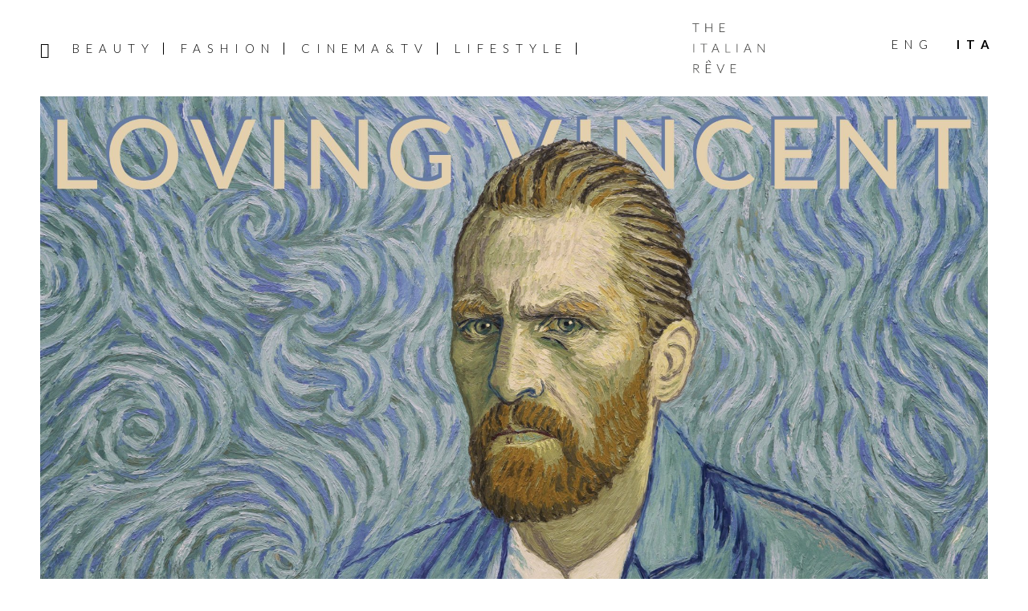

--- FILE ---
content_type: text/html; charset=UTF-8
request_url: https://www.theitalianreve.com/it/loving-vincent-il-cinema-dipinto-da-van-gogh/
body_size: 17763
content:
<!DOCTYPE html>
<html lang="it-IT">
<head >
<meta charset="UTF-8" />
<meta name="viewport" content="width=device-width, initial-scale=1" />
<meta name='robots' content='index, follow, max-image-preview:large, max-snippet:-1, max-video-preview:-1' />
	<style>img:is([sizes="auto" i], [sizes^="auto," i]) { contain-intrinsic-size: 3000px 1500px }</style>
	
	<!-- This site is optimized with the Yoast SEO plugin v26.2 - https://yoast.com/wordpress/plugins/seo/ -->
	<title>The Italian Rêve &#8211; Loving Vincent: il Cinema Dipinto da Van Gogh &#8211;</title>
	<meta name="description" content="&quot;Loving Vincent&quot;, candidato ai Golden Globes, è un film giallo d&#039;animazione che ricerca le possibili cause della morte del pittore Van Gogh." />
	<link rel="canonical" href="https://www.theitalianreve.com/it/loving-vincent-il-cinema-dipinto-da-van-gogh/" />
	<meta property="og:locale" content="it_IT" />
	<meta property="og:type" content="article" />
	<meta property="og:title" content="The Italian Rêve &#8211; Loving Vincent: il Cinema Dipinto da Van Gogh &#8211;" />
	<meta property="og:description" content="&quot;Loving Vincent&quot;, candidato ai Golden Globes, è un film giallo d&#039;animazione che ricerca le possibili cause della morte del pittore Van Gogh." />
	<meta property="og:url" content="https://www.theitalianreve.com/it/loving-vincent-il-cinema-dipinto-da-van-gogh/" />
	<meta property="og:site_name" content="The Italian Rêve" />
	<meta property="article:publisher" content="https://www.facebook.com/TheItalianReve/" />
	<meta property="article:published_time" content="2017-12-30T11:32:39+00:00" />
	<meta property="article:modified_time" content="2017-12-30T12:24:59+00:00" />
	<meta property="og:image" content="https://www.theitalianreve.com/wp-content/uploads/2017/12/TIR-LV.jpg" />
	<meta property="og:image:width" content="2000" />
	<meta property="og:image:height" content="1460" />
	<meta property="og:image:type" content="image/jpeg" />
	<meta name="author" content="The Team" />
	<meta name="twitter:card" content="summary_large_image" />
	<meta name="twitter:creator" content="@the_italian_reve" />
	<meta name="twitter:site" content="@the_italian_reve" />
	<meta name="twitter:label1" content="Scritto da" />
	<meta name="twitter:data1" content="The Team" />
	<meta name="twitter:label2" content="Tempo di lettura stimato" />
	<meta name="twitter:data2" content="5 minuti" />
	<script type="application/ld+json" class="yoast-schema-graph">{"@context":"https://schema.org","@graph":[{"@type":"Article","@id":"https://www.theitalianreve.com/it/loving-vincent-il-cinema-dipinto-da-van-gogh/#article","isPartOf":{"@id":"https://www.theitalianreve.com/it/loving-vincent-il-cinema-dipinto-da-van-gogh/"},"author":{"name":"The Team","@id":"https://www.theitalianreve.com/it/#/schema/person/ece29b54f3ab18083fb9359fbe3263d2"},"headline":"Loving Vincent: il Cinema Dipinto da Van Gogh","datePublished":"2017-12-30T11:32:39+00:00","dateModified":"2017-12-30T12:24:59+00:00","mainEntityOfPage":{"@id":"https://www.theitalianreve.com/it/loving-vincent-il-cinema-dipinto-da-van-gogh/"},"wordCount":943,"publisher":{"@id":"https://www.theitalianreve.com/it/#organization"},"image":{"@id":"https://www.theitalianreve.com/it/loving-vincent-il-cinema-dipinto-da-van-gogh/#primaryimage"},"thumbnailUrl":"https://www.theitalianreve.com/wp-content/uploads/2017/12/TIR-LV.jpg","articleSection":["Lists&amp;Reviews"],"inLanguage":"it-IT"},{"@type":"WebPage","@id":"https://www.theitalianreve.com/it/loving-vincent-il-cinema-dipinto-da-van-gogh/","url":"https://www.theitalianreve.com/it/loving-vincent-il-cinema-dipinto-da-van-gogh/","name":"The Italian Rêve &#8211; Loving Vincent: il Cinema Dipinto da Van Gogh &#8211;","isPartOf":{"@id":"https://www.theitalianreve.com/it/#website"},"primaryImageOfPage":{"@id":"https://www.theitalianreve.com/it/loving-vincent-il-cinema-dipinto-da-van-gogh/#primaryimage"},"image":{"@id":"https://www.theitalianreve.com/it/loving-vincent-il-cinema-dipinto-da-van-gogh/#primaryimage"},"thumbnailUrl":"https://www.theitalianreve.com/wp-content/uploads/2017/12/TIR-LV.jpg","datePublished":"2017-12-30T11:32:39+00:00","dateModified":"2017-12-30T12:24:59+00:00","description":"\"Loving Vincent\", candidato ai Golden Globes, è un film giallo d'animazione che ricerca le possibili cause della morte del pittore Van Gogh.","breadcrumb":{"@id":"https://www.theitalianreve.com/it/loving-vincent-il-cinema-dipinto-da-van-gogh/#breadcrumb"},"inLanguage":"it-IT","potentialAction":[{"@type":"ReadAction","target":["https://www.theitalianreve.com/it/loving-vincent-il-cinema-dipinto-da-van-gogh/"]}]},{"@type":"ImageObject","inLanguage":"it-IT","@id":"https://www.theitalianreve.com/it/loving-vincent-il-cinema-dipinto-da-van-gogh/#primaryimage","url":"https://www.theitalianreve.com/wp-content/uploads/2017/12/TIR-LV.jpg","contentUrl":"https://www.theitalianreve.com/wp-content/uploads/2017/12/TIR-LV.jpg","width":2000,"height":1460},{"@type":"BreadcrumbList","@id":"https://www.theitalianreve.com/it/loving-vincent-il-cinema-dipinto-da-van-gogh/#breadcrumb","itemListElement":[{"@type":"ListItem","position":1,"name":"Home","item":"https://www.theitalianreve.com/it/"},{"@type":"ListItem","position":2,"name":"Loving Vincent: il Cinema Dipinto da Van Gogh"}]},{"@type":"WebSite","@id":"https://www.theitalianreve.com/it/#website","url":"https://www.theitalianreve.com/it/","name":"The Italian Rêve","description":"Beauty, Cinema, Fashion and Lifestyle told through our voices and the ones of their protagonists. Dream on The Italian Rêve!","publisher":{"@id":"https://www.theitalianreve.com/it/#organization"},"potentialAction":[{"@type":"SearchAction","target":{"@type":"EntryPoint","urlTemplate":"https://www.theitalianreve.com/it/?s={search_term_string}"},"query-input":{"@type":"PropertyValueSpecification","valueRequired":true,"valueName":"search_term_string"}}],"inLanguage":"it-IT"},{"@type":"Organization","@id":"https://www.theitalianreve.com/it/#organization","name":"The Italian Rêve","url":"https://www.theitalianreve.com/it/","logo":{"@type":"ImageObject","inLanguage":"it-IT","@id":"https://www.theitalianreve.com/it/#/schema/logo/image/","url":"https://www.theitalianreve.com/wp-content/uploads/2019/10/NL_favicon.jpg","contentUrl":"https://www.theitalianreve.com/wp-content/uploads/2019/10/NL_favicon.jpg","width":516,"height":516,"caption":"The Italian Rêve"},"image":{"@id":"https://www.theitalianreve.com/it/#/schema/logo/image/"},"sameAs":["https://www.facebook.com/TheItalianReve/","https://x.com/the_italian_reve","https://www.instagram.com/the_italian_reve/","https://www.pinterest.it/theitalianreve/","https://www.youtube.com/channel/UCl9qDB5nZZ0HUhUDISPDRiQ"]},{"@type":"Person","@id":"https://www.theitalianreve.com/it/#/schema/person/ece29b54f3ab18083fb9359fbe3263d2","name":"The Team","image":{"@type":"ImageObject","inLanguage":"it-IT","@id":"https://www.theitalianreve.com/it/#/schema/person/image/","url":"https://secure.gravatar.com/avatar/128cfb2745dceb51c22013427294e84adea9353413c50f0c74f11dbaa606ac56?s=96&d=mm&r=g","contentUrl":"https://secure.gravatar.com/avatar/128cfb2745dceb51c22013427294e84adea9353413c50f0c74f11dbaa606ac56?s=96&d=mm&r=g","caption":"The Team"}}]}</script>
	<!-- / Yoast SEO plugin. -->


<link rel="manifest" href="/pwa-manifest.json">
<link rel="apple-touch-icon" sizes="512x512" href="https://www.theitalianreve.com/wp-content/uploads/2023/07/footer-logo.png">
<link rel="apple-touch-icon-precomposed" sizes="192x192" href="https://www.theitalianreve.com/wp-content/uploads/2023/07/footer-logo.png">
<link rel="amphtml" href="https://www.theitalianreve.com/it/loving-vincent-il-cinema-dipinto-da-van-gogh/amp/" /><meta name="generator" content="AMP for WP 1.1.7.1"/><link rel='dns-prefetch' href='//cdn.iubenda.com' />
<link rel='dns-prefetch' href='//www.googletagmanager.com' />
<link rel='dns-prefetch' href='//fonts.googleapis.com' />
<link rel='dns-prefetch' href='//code.ionicframework.com' />
<link rel='dns-prefetch' href='//maxcdn.bootstrapcdn.com' />
<link rel="alternate" type="application/rss+xml" title="The Italian Rêve &raquo; Feed" href="https://www.theitalianreve.com/it/feed/" />
<link rel="alternate" type="application/rss+xml" title="The Italian Rêve &raquo; Feed dei commenti" href="https://www.theitalianreve.com/it/comments/feed/" />
<script type="text/javascript">
/* <![CDATA[ */
window._wpemojiSettings = {"baseUrl":"https:\/\/s.w.org\/images\/core\/emoji\/16.0.1\/72x72\/","ext":".png","svgUrl":"https:\/\/s.w.org\/images\/core\/emoji\/16.0.1\/svg\/","svgExt":".svg","source":{"concatemoji":"https:\/\/www.theitalianreve.com\/wp-includes\/js\/wp-emoji-release.min.js?ver=6.8.3"}};
/*! This file is auto-generated */
!function(s,n){var o,i,e;function c(e){try{var t={supportTests:e,timestamp:(new Date).valueOf()};sessionStorage.setItem(o,JSON.stringify(t))}catch(e){}}function p(e,t,n){e.clearRect(0,0,e.canvas.width,e.canvas.height),e.fillText(t,0,0);var t=new Uint32Array(e.getImageData(0,0,e.canvas.width,e.canvas.height).data),a=(e.clearRect(0,0,e.canvas.width,e.canvas.height),e.fillText(n,0,0),new Uint32Array(e.getImageData(0,0,e.canvas.width,e.canvas.height).data));return t.every(function(e,t){return e===a[t]})}function u(e,t){e.clearRect(0,0,e.canvas.width,e.canvas.height),e.fillText(t,0,0);for(var n=e.getImageData(16,16,1,1),a=0;a<n.data.length;a++)if(0!==n.data[a])return!1;return!0}function f(e,t,n,a){switch(t){case"flag":return n(e,"\ud83c\udff3\ufe0f\u200d\u26a7\ufe0f","\ud83c\udff3\ufe0f\u200b\u26a7\ufe0f")?!1:!n(e,"\ud83c\udde8\ud83c\uddf6","\ud83c\udde8\u200b\ud83c\uddf6")&&!n(e,"\ud83c\udff4\udb40\udc67\udb40\udc62\udb40\udc65\udb40\udc6e\udb40\udc67\udb40\udc7f","\ud83c\udff4\u200b\udb40\udc67\u200b\udb40\udc62\u200b\udb40\udc65\u200b\udb40\udc6e\u200b\udb40\udc67\u200b\udb40\udc7f");case"emoji":return!a(e,"\ud83e\udedf")}return!1}function g(e,t,n,a){var r="undefined"!=typeof WorkerGlobalScope&&self instanceof WorkerGlobalScope?new OffscreenCanvas(300,150):s.createElement("canvas"),o=r.getContext("2d",{willReadFrequently:!0}),i=(o.textBaseline="top",o.font="600 32px Arial",{});return e.forEach(function(e){i[e]=t(o,e,n,a)}),i}function t(e){var t=s.createElement("script");t.src=e,t.defer=!0,s.head.appendChild(t)}"undefined"!=typeof Promise&&(o="wpEmojiSettingsSupports",i=["flag","emoji"],n.supports={everything:!0,everythingExceptFlag:!0},e=new Promise(function(e){s.addEventListener("DOMContentLoaded",e,{once:!0})}),new Promise(function(t){var n=function(){try{var e=JSON.parse(sessionStorage.getItem(o));if("object"==typeof e&&"number"==typeof e.timestamp&&(new Date).valueOf()<e.timestamp+604800&&"object"==typeof e.supportTests)return e.supportTests}catch(e){}return null}();if(!n){if("undefined"!=typeof Worker&&"undefined"!=typeof OffscreenCanvas&&"undefined"!=typeof URL&&URL.createObjectURL&&"undefined"!=typeof Blob)try{var e="postMessage("+g.toString()+"("+[JSON.stringify(i),f.toString(),p.toString(),u.toString()].join(",")+"));",a=new Blob([e],{type:"text/javascript"}),r=new Worker(URL.createObjectURL(a),{name:"wpTestEmojiSupports"});return void(r.onmessage=function(e){c(n=e.data),r.terminate(),t(n)})}catch(e){}c(n=g(i,f,p,u))}t(n)}).then(function(e){for(var t in e)n.supports[t]=e[t],n.supports.everything=n.supports.everything&&n.supports[t],"flag"!==t&&(n.supports.everythingExceptFlag=n.supports.everythingExceptFlag&&n.supports[t]);n.supports.everythingExceptFlag=n.supports.everythingExceptFlag&&!n.supports.flag,n.DOMReady=!1,n.readyCallback=function(){n.DOMReady=!0}}).then(function(){return e}).then(function(){var e;n.supports.everything||(n.readyCallback(),(e=n.source||{}).concatemoji?t(e.concatemoji):e.wpemoji&&e.twemoji&&(t(e.twemoji),t(e.wpemoji)))}))}((window,document),window._wpemojiSettings);
/* ]]> */
</script>
<link rel='stylesheet' id='basta-the-italian-reve-theme-2019-css' href='https://www.theitalianreve.com/wp-content/themes/basta/style.css?ver=1.0' type='text/css' media='all' />
<style id='basta-the-italian-reve-theme-2019-inline-css' type='text/css'>


		button:focus,
		button:hover,
		input[type="button"]:focus,
		input[type="button"]:hover,
		input[type="reset"]:focus,
		input[type="reset"]:hover,
		input[type="submit"]:focus,
		input[type="submit"]:hover,
		input[type="reset"]:focus,
		input[type="reset"]:hover,
		input[type="submit"]:focus,
		input[type="submit"]:hover,
		.site-container div.wpforms-container-full .wpforms-form input[type="submit"]:focus,
		.site-container div.wpforms-container-full .wpforms-form input[type="submit"]:hover,
		.site-container div.wpforms-container-full .wpforms-form button[type="submit"]:focus,
		.site-container div.wpforms-container-full .wpforms-form button[type="submit"]:hover,
		.button:focus,
		.button:hover {
			background-color: #0a0a0a;
			color: #ffffff;
		}

		@media only screen and (min-width: 960px) {
			.genesis-nav-menu > .menu-highlight > a:hover,
			.genesis-nav-menu > .menu-highlight > a:focus,
			.genesis-nav-menu > .menu-highlight.current-menu-item > a {
				background-color: #0a0a0a;
				color: #ffffff;
			}
		}
		
		.site-header {
			position: static;
		}
		
</style>
<style id='wp-emoji-styles-inline-css' type='text/css'>

	img.wp-smiley, img.emoji {
		display: inline !important;
		border: none !important;
		box-shadow: none !important;
		height: 1em !important;
		width: 1em !important;
		margin: 0 0.07em !important;
		vertical-align: -0.1em !important;
		background: none !important;
		padding: 0 !important;
	}
</style>
<link rel='stylesheet' id='wp-block-library-css' href='https://www.theitalianreve.com/wp-includes/css/dist/block-library/style.min.css?ver=6.8.3' type='text/css' media='all' />
<style id='classic-theme-styles-inline-css' type='text/css'>
/*! This file is auto-generated */
.wp-block-button__link{color:#fff;background-color:#32373c;border-radius:9999px;box-shadow:none;text-decoration:none;padding:calc(.667em + 2px) calc(1.333em + 2px);font-size:1.125em}.wp-block-file__button{background:#32373c;color:#fff;text-decoration:none}
</style>
<style id='global-styles-inline-css' type='text/css'>
:root{--wp--preset--aspect-ratio--square: 1;--wp--preset--aspect-ratio--4-3: 4/3;--wp--preset--aspect-ratio--3-4: 3/4;--wp--preset--aspect-ratio--3-2: 3/2;--wp--preset--aspect-ratio--2-3: 2/3;--wp--preset--aspect-ratio--16-9: 16/9;--wp--preset--aspect-ratio--9-16: 9/16;--wp--preset--color--black: #000000;--wp--preset--color--cyan-bluish-gray: #abb8c3;--wp--preset--color--white: #ffffff;--wp--preset--color--pale-pink: #f78da7;--wp--preset--color--vivid-red: #cf2e2e;--wp--preset--color--luminous-vivid-orange: #ff6900;--wp--preset--color--luminous-vivid-amber: #fcb900;--wp--preset--color--light-green-cyan: #7bdcb5;--wp--preset--color--vivid-green-cyan: #00d084;--wp--preset--color--pale-cyan-blue: #8ed1fc;--wp--preset--color--vivid-cyan-blue: #0693e3;--wp--preset--color--vivid-purple: #9b51e0;--wp--preset--color--theme-primary: #000;--wp--preset--color--theme-secondary: #0a0a0a;--wp--preset--gradient--vivid-cyan-blue-to-vivid-purple: linear-gradient(135deg,rgba(6,147,227,1) 0%,rgb(155,81,224) 100%);--wp--preset--gradient--light-green-cyan-to-vivid-green-cyan: linear-gradient(135deg,rgb(122,220,180) 0%,rgb(0,208,130) 100%);--wp--preset--gradient--luminous-vivid-amber-to-luminous-vivid-orange: linear-gradient(135deg,rgba(252,185,0,1) 0%,rgba(255,105,0,1) 100%);--wp--preset--gradient--luminous-vivid-orange-to-vivid-red: linear-gradient(135deg,rgba(255,105,0,1) 0%,rgb(207,46,46) 100%);--wp--preset--gradient--very-light-gray-to-cyan-bluish-gray: linear-gradient(135deg,rgb(238,238,238) 0%,rgb(169,184,195) 100%);--wp--preset--gradient--cool-to-warm-spectrum: linear-gradient(135deg,rgb(74,234,220) 0%,rgb(151,120,209) 20%,rgb(207,42,186) 40%,rgb(238,44,130) 60%,rgb(251,105,98) 80%,rgb(254,248,76) 100%);--wp--preset--gradient--blush-light-purple: linear-gradient(135deg,rgb(255,206,236) 0%,rgb(152,150,240) 100%);--wp--preset--gradient--blush-bordeaux: linear-gradient(135deg,rgb(254,205,165) 0%,rgb(254,45,45) 50%,rgb(107,0,62) 100%);--wp--preset--gradient--luminous-dusk: linear-gradient(135deg,rgb(255,203,112) 0%,rgb(199,81,192) 50%,rgb(65,88,208) 100%);--wp--preset--gradient--pale-ocean: linear-gradient(135deg,rgb(255,245,203) 0%,rgb(182,227,212) 50%,rgb(51,167,181) 100%);--wp--preset--gradient--electric-grass: linear-gradient(135deg,rgb(202,248,128) 0%,rgb(113,206,126) 100%);--wp--preset--gradient--midnight: linear-gradient(135deg,rgb(2,3,129) 0%,rgb(40,116,252) 100%);--wp--preset--font-size--small: 12px;--wp--preset--font-size--medium: 20px;--wp--preset--font-size--large: 20px;--wp--preset--font-size--x-large: 42px;--wp--preset--font-size--normal: 18px;--wp--preset--font-size--larger: 24px;--wp--preset--spacing--20: 0.44rem;--wp--preset--spacing--30: 0.67rem;--wp--preset--spacing--40: 1rem;--wp--preset--spacing--50: 1.5rem;--wp--preset--spacing--60: 2.25rem;--wp--preset--spacing--70: 3.38rem;--wp--preset--spacing--80: 5.06rem;--wp--preset--shadow--natural: 6px 6px 9px rgba(0, 0, 0, 0.2);--wp--preset--shadow--deep: 12px 12px 50px rgba(0, 0, 0, 0.4);--wp--preset--shadow--sharp: 6px 6px 0px rgba(0, 0, 0, 0.2);--wp--preset--shadow--outlined: 6px 6px 0px -3px rgba(255, 255, 255, 1), 6px 6px rgba(0, 0, 0, 1);--wp--preset--shadow--crisp: 6px 6px 0px rgba(0, 0, 0, 1);}:where(.is-layout-flex){gap: 0.5em;}:where(.is-layout-grid){gap: 0.5em;}body .is-layout-flex{display: flex;}.is-layout-flex{flex-wrap: wrap;align-items: center;}.is-layout-flex > :is(*, div){margin: 0;}body .is-layout-grid{display: grid;}.is-layout-grid > :is(*, div){margin: 0;}:where(.wp-block-columns.is-layout-flex){gap: 2em;}:where(.wp-block-columns.is-layout-grid){gap: 2em;}:where(.wp-block-post-template.is-layout-flex){gap: 1.25em;}:where(.wp-block-post-template.is-layout-grid){gap: 1.25em;}.has-black-color{color: var(--wp--preset--color--black) !important;}.has-cyan-bluish-gray-color{color: var(--wp--preset--color--cyan-bluish-gray) !important;}.has-white-color{color: var(--wp--preset--color--white) !important;}.has-pale-pink-color{color: var(--wp--preset--color--pale-pink) !important;}.has-vivid-red-color{color: var(--wp--preset--color--vivid-red) !important;}.has-luminous-vivid-orange-color{color: var(--wp--preset--color--luminous-vivid-orange) !important;}.has-luminous-vivid-amber-color{color: var(--wp--preset--color--luminous-vivid-amber) !important;}.has-light-green-cyan-color{color: var(--wp--preset--color--light-green-cyan) !important;}.has-vivid-green-cyan-color{color: var(--wp--preset--color--vivid-green-cyan) !important;}.has-pale-cyan-blue-color{color: var(--wp--preset--color--pale-cyan-blue) !important;}.has-vivid-cyan-blue-color{color: var(--wp--preset--color--vivid-cyan-blue) !important;}.has-vivid-purple-color{color: var(--wp--preset--color--vivid-purple) !important;}.has-black-background-color{background-color: var(--wp--preset--color--black) !important;}.has-cyan-bluish-gray-background-color{background-color: var(--wp--preset--color--cyan-bluish-gray) !important;}.has-white-background-color{background-color: var(--wp--preset--color--white) !important;}.has-pale-pink-background-color{background-color: var(--wp--preset--color--pale-pink) !important;}.has-vivid-red-background-color{background-color: var(--wp--preset--color--vivid-red) !important;}.has-luminous-vivid-orange-background-color{background-color: var(--wp--preset--color--luminous-vivid-orange) !important;}.has-luminous-vivid-amber-background-color{background-color: var(--wp--preset--color--luminous-vivid-amber) !important;}.has-light-green-cyan-background-color{background-color: var(--wp--preset--color--light-green-cyan) !important;}.has-vivid-green-cyan-background-color{background-color: var(--wp--preset--color--vivid-green-cyan) !important;}.has-pale-cyan-blue-background-color{background-color: var(--wp--preset--color--pale-cyan-blue) !important;}.has-vivid-cyan-blue-background-color{background-color: var(--wp--preset--color--vivid-cyan-blue) !important;}.has-vivid-purple-background-color{background-color: var(--wp--preset--color--vivid-purple) !important;}.has-black-border-color{border-color: var(--wp--preset--color--black) !important;}.has-cyan-bluish-gray-border-color{border-color: var(--wp--preset--color--cyan-bluish-gray) !important;}.has-white-border-color{border-color: var(--wp--preset--color--white) !important;}.has-pale-pink-border-color{border-color: var(--wp--preset--color--pale-pink) !important;}.has-vivid-red-border-color{border-color: var(--wp--preset--color--vivid-red) !important;}.has-luminous-vivid-orange-border-color{border-color: var(--wp--preset--color--luminous-vivid-orange) !important;}.has-luminous-vivid-amber-border-color{border-color: var(--wp--preset--color--luminous-vivid-amber) !important;}.has-light-green-cyan-border-color{border-color: var(--wp--preset--color--light-green-cyan) !important;}.has-vivid-green-cyan-border-color{border-color: var(--wp--preset--color--vivid-green-cyan) !important;}.has-pale-cyan-blue-border-color{border-color: var(--wp--preset--color--pale-cyan-blue) !important;}.has-vivid-cyan-blue-border-color{border-color: var(--wp--preset--color--vivid-cyan-blue) !important;}.has-vivid-purple-border-color{border-color: var(--wp--preset--color--vivid-purple) !important;}.has-vivid-cyan-blue-to-vivid-purple-gradient-background{background: var(--wp--preset--gradient--vivid-cyan-blue-to-vivid-purple) !important;}.has-light-green-cyan-to-vivid-green-cyan-gradient-background{background: var(--wp--preset--gradient--light-green-cyan-to-vivid-green-cyan) !important;}.has-luminous-vivid-amber-to-luminous-vivid-orange-gradient-background{background: var(--wp--preset--gradient--luminous-vivid-amber-to-luminous-vivid-orange) !important;}.has-luminous-vivid-orange-to-vivid-red-gradient-background{background: var(--wp--preset--gradient--luminous-vivid-orange-to-vivid-red) !important;}.has-very-light-gray-to-cyan-bluish-gray-gradient-background{background: var(--wp--preset--gradient--very-light-gray-to-cyan-bluish-gray) !important;}.has-cool-to-warm-spectrum-gradient-background{background: var(--wp--preset--gradient--cool-to-warm-spectrum) !important;}.has-blush-light-purple-gradient-background{background: var(--wp--preset--gradient--blush-light-purple) !important;}.has-blush-bordeaux-gradient-background{background: var(--wp--preset--gradient--blush-bordeaux) !important;}.has-luminous-dusk-gradient-background{background: var(--wp--preset--gradient--luminous-dusk) !important;}.has-pale-ocean-gradient-background{background: var(--wp--preset--gradient--pale-ocean) !important;}.has-electric-grass-gradient-background{background: var(--wp--preset--gradient--electric-grass) !important;}.has-midnight-gradient-background{background: var(--wp--preset--gradient--midnight) !important;}.has-small-font-size{font-size: var(--wp--preset--font-size--small) !important;}.has-medium-font-size{font-size: var(--wp--preset--font-size--medium) !important;}.has-large-font-size{font-size: var(--wp--preset--font-size--large) !important;}.has-x-large-font-size{font-size: var(--wp--preset--font-size--x-large) !important;}
:where(.wp-block-post-template.is-layout-flex){gap: 1.25em;}:where(.wp-block-post-template.is-layout-grid){gap: 1.25em;}
:where(.wp-block-columns.is-layout-flex){gap: 2em;}:where(.wp-block-columns.is-layout-grid){gap: 2em;}
:root :where(.wp-block-pullquote){font-size: 1.5em;line-height: 1.6;}
</style>
<link rel='stylesheet' id='contact-form-7-css' href='https://www.theitalianreve.com/wp-content/plugins/contact-form-7/includes/css/styles.css?ver=6.1.3' type='text/css' media='all' />
<link rel='stylesheet' id='basta-the-italian-reve-theme-2019-fonts-css' href='https://fonts.googleapis.com/css?family=Source+Sans+Pro%3A400%2C400i%2C600%2C700&#038;display=swap&#038;ver=1.0' type='text/css' media='all' />
<link rel='stylesheet' id='basta-tir-fonts-css' href='https://fonts.googleapis.com/css?family=Lato%3A300%2C300i%2C400%2C400i%2C700%2C700i&#038;ver=1.0' type='text/css' media='all' />
<link rel='stylesheet' id='ionicons-css' href='//code.ionicframework.com/ionicons/2.0.1/css/ionicons.min.css?ver=6.8.3' type='text/css' media='all' />
<link rel='stylesheet' id='font-awesome-css' href='//maxcdn.bootstrapcdn.com/font-awesome/4.5.0/css/font-awesome.min.css?ver=6.8.3' type='text/css' media='all' />
<link rel='stylesheet' id='style-search-css' href='https://www.theitalianreve.com/wp-content/themes/basta/css/style-search.css?ver=6.8.3' type='text/css' media='all' />
<link rel='stylesheet' id='basta-the-italian-reve-theme-2019-gutenberg-css' href='https://www.theitalianreve.com/wp-content/themes/basta/lib/gutenberg/front-end.css?ver=1.0' type='text/css' media='all' />
<style id='basta-the-italian-reve-theme-2019-gutenberg-inline-css' type='text/css'>
.ab-block-post-grid .ab-post-grid-items h2 a:hover {
	color: #000;
}

.site-container .wp-block-button .wp-block-button__link {
	background-color: #000;
}

.wp-block-button .wp-block-button__link:not(.has-background),
.wp-block-button .wp-block-button__link:not(.has-background):focus,
.wp-block-button .wp-block-button__link:not(.has-background):hover {
	color: #ffffff;
}

.site-container .wp-block-button.is-style-outline .wp-block-button__link {
	color: #000;
}

.site-container .wp-block-button.is-style-outline .wp-block-button__link:focus,
.site-container .wp-block-button.is-style-outline .wp-block-button__link:hover {
	color: #232323;
}		.site-container .has-small-font-size {
			font-size: 12px;
		}		.site-container .has-normal-font-size {
			font-size: 18px;
		}		.site-container .has-large-font-size {
			font-size: 20px;
		}		.site-container .has-larger-font-size {
			font-size: 24px;
		}		.site-container .has-theme-primary-color,
		.site-container .wp-block-button .wp-block-button__link.has-theme-primary-color,
		.site-container .wp-block-button.is-style-outline .wp-block-button__link.has-theme-primary-color {
			color: #000;
		}

		.site-container .has-theme-primary-background-color,
		.site-container .wp-block-button .wp-block-button__link.has-theme-primary-background-color,
		.site-container .wp-block-pullquote.is-style-solid-color.has-theme-primary-background-color {
			background-color: #000;
		}		.site-container .has-theme-secondary-color,
		.site-container .wp-block-button .wp-block-button__link.has-theme-secondary-color,
		.site-container .wp-block-button.is-style-outline .wp-block-button__link.has-theme-secondary-color {
			color: #0a0a0a;
		}

		.site-container .has-theme-secondary-background-color,
		.site-container .wp-block-button .wp-block-button__link.has-theme-secondary-background-color,
		.site-container .wp-block-pullquote.is-style-solid-color.has-theme-secondary-background-color {
			background-color: #0a0a0a;
		}
</style>
<link rel='stylesheet' id='simple-social-icons-font-css' href='https://www.theitalianreve.com/wp-content/plugins/simple-social-icons/css/style.css?ver=3.0.2' type='text/css' media='all' />
<link rel='stylesheet' id='pwaforwp-style-css' href='https://www.theitalianreve.com/wp-content/plugins/pwa-for-wp/assets/css/pwaforwp-main.min.css?ver=1.7.80' type='text/css' media='all' />

<script  type="text/javascript" class=" _iub_cs_skip" type="text/javascript" id="iubenda-head-inline-scripts-0">
/* <![CDATA[ */

var _iub = _iub || [];
_iub.csConfiguration = {"consentOnContinuedBrowsing":false,"whitelabel":false,"lang":"it","siteId":2112788,"askConsentAtCookiePolicyUpdate":true,"cookiePolicyId":71189285, "banner":{ "acceptButtonDisplay":true,"customizeButtonDisplay":true,"position":"float-top-center","purposes":"1,2,3,4,5" }};
/* ]]> */
</script>
<script  type="text/javascript" charset="UTF-8" async="" class=" _iub_cs_skip" type="text/javascript" src="//cdn.iubenda.com/cs/iubenda_cs.js?ver=3.12.4" id="iubenda-head-scripts-0-js"></script>
<script type="text/javascript" src="https://www.theitalianreve.com/wp-includes/js/jquery/jquery.min.js?ver=3.7.1" id="jquery-core-js"></script>
<script type="text/javascript" src="https://www.theitalianreve.com/wp-includes/js/jquery/jquery-migrate.min.js?ver=3.4.1" id="jquery-migrate-js"></script>
<script type="text/javascript" src="https://www.theitalianreve.com/wp-content/themes/basta/js/modernizr.custom.js?ver=6.8.3" id="modernizr-js"></script>

<!-- Snippet del tag Google (gtag.js) aggiunto da Site Kit -->
<!-- Snippet Google Analytics aggiunto da Site Kit -->
<script type="text/javascript" src="https://www.googletagmanager.com/gtag/js?id=G-XQTE0V21F6" id="google_gtagjs-js" async></script>
<script type="text/javascript" id="google_gtagjs-js-after">
/* <![CDATA[ */
window.dataLayer = window.dataLayer || [];function gtag(){dataLayer.push(arguments);}
gtag("set","linker",{"domains":["www.theitalianreve.com"]});
gtag("js", new Date());
gtag("set", "developer_id.dZTNiMT", true);
gtag("config", "G-XQTE0V21F6");
/* ]]> */
</script>
<script></script><link rel="https://api.w.org/" href="https://www.theitalianreve.com/it/wp-json/" /><link rel="alternate" title="JSON" type="application/json" href="https://www.theitalianreve.com/it/wp-json/wp/v2/posts/18415" /><link rel="EditURI" type="application/rsd+xml" title="RSD" href="https://www.theitalianreve.com/xmlrpc.php?rsd" />
<meta name="generator" content="WordPress 6.8.3" />
<link rel='shortlink' href='https://www.theitalianreve.com/it/?p=18415' />
<link rel="alternate" title="oEmbed (JSON)" type="application/json+oembed" href="https://www.theitalianreve.com/it/wp-json/oembed/1.0/embed?url=https%3A%2F%2Fwww.theitalianreve.com%2Fit%2Floving-vincent-il-cinema-dipinto-da-van-gogh%2F" />
<link rel="alternate" title="oEmbed (XML)" type="text/xml+oembed" href="https://www.theitalianreve.com/it/wp-json/oembed/1.0/embed?url=https%3A%2F%2Fwww.theitalianreve.com%2Fit%2Floving-vincent-il-cinema-dipinto-da-van-gogh%2F&#038;format=xml" />
<meta name="generator" content="WPML ver:4.8.4 stt:1,27;" />
<meta name="generator" content="Site Kit by Google 1.164.0" /><link rel="pingback" href="https://www.theitalianreve.com/xmlrpc.php" />
<meta name="viewport" content="width=device-width, initial-scale=1, maximum-scale=1.0, user-scalable=no">
<meta name="apple-mobile-web-app-capable" content="yes" /><meta name="generator" content="Powered by WPBakery Page Builder - drag and drop page builder for WordPress."/>
<link rel="icon" href="https://www.theitalianreve.com/wp-content/uploads/2023/07/cropped-TIR_favicon_2023-32x32.jpg" sizes="32x32" />
<link rel="icon" href="https://www.theitalianreve.com/wp-content/uploads/2023/07/cropped-TIR_favicon_2023-192x192.jpg" sizes="192x192" />
<meta name="msapplication-TileImage" content="https://www.theitalianreve.com/wp-content/uploads/2023/07/cropped-TIR_favicon_2023-270x270.jpg" />
<meta name="pwaforwp" content="wordpress-plugin"/>
        <meta name="theme-color" content="#D5E0EB">
        <meta name="apple-mobile-web-app-title" content="The Italian Rêve">
        <meta name="application-name" content="The Italian Rêve">
        <meta name="apple-mobile-web-app-capable" content="yes">
        <meta name="apple-mobile-web-app-status-bar-style" content="default">
        <meta name="mobile-web-app-capable" content="yes">
        <meta name="apple-touch-fullscreen" content="yes">
<link rel="apple-touch-icon" sizes="192x192" href="https://www.theitalianreve.com/wp-content/uploads/2023/07/footer-logo.png">
<link rel="apple-touch-icon" sizes="512x512" href="https://www.theitalianreve.com/wp-content/uploads/2023/07/footer-logo.png">
<noscript><style> .wpb_animate_when_almost_visible { opacity: 1; }</style></noscript></head>
<body class="wp-singular post-template-default single single-post postid-18415 single-format-standard wp-custom-logo wp-embed-responsive wp-theme-genesis wp-child-theme-basta header-image header-full-width full-width-content genesis-breadcrumbs-hidden has-no-blocks wpb-js-composer js-comp-ver-8.4.1 vc_responsive"><a href="#0" class="to-top ionicons ion-ios-arrow-up title="Back To Top"></a><div class="site-container"><header class="site-header"><div class="wrap"><nav class="nav-primary" aria-label="Main"><div class="wrap"><ul id="menu-vertical-menu-ita" class="menu genesis-nav-menu menu-primary"><li id="menu-item-63014" class="menu-item menu-item-type-taxonomy menu-item-object-category menu-item-has-children menu-item-63014 secondary-menu-item"><a href="https://www.theitalianreve.com/it/beauty/"><span >Beauty</span></a>
<ul class="sub-menu">
	<li id="menu-item-63015" class="menu-item menu-item-type-taxonomy menu-item-object-category menu-item-63015"><a href="https://www.theitalianreve.com/it/beauty/makeup-it/"><span >Makeup</span></a></li>
	<li id="menu-item-131638" class="menu-item menu-item-type-taxonomy menu-item-object-category menu-item-131638"><a href="https://www.theitalianreve.com/it/beauty/all-you-can-skincare-archivio/"><span >Skincare</span></a></li>
	<li id="menu-item-63016" class="menu-item menu-item-type-taxonomy menu-item-object-category menu-item-63016"><a href="https://www.theitalianreve.com/it/beauty/get-to-know-the-beauty/"><span >Get to Know the Beauty</span></a></li>
	<li id="menu-item-63017" class="menu-item menu-item-type-taxonomy menu-item-object-category menu-item-63017"><a href="https://www.theitalianreve.com/it/beauty/beauty-interviews/5-beauty-minutes-with/"><span >5 Beauty Minutes With&#8230;</span></a></li>
	<li id="menu-item-63018" class="menu-item menu-item-type-taxonomy menu-item-object-category menu-item-63018"><a href="https://www.theitalianreve.com/it/beauty/beauty-interviews/le-voci-del-beauty/"><span >Voices of Beauty</span></a></li>
</ul>
</li>
<li id="menu-item-63019" class="menu-item menu-item-type-taxonomy menu-item-object-category menu-item-has-children menu-item-63019 secondary-menu-item"><a href="https://www.theitalianreve.com/it/fashion/"><span >Fashion</span></a>
<ul class="sub-menu">
	<li id="menu-item-63020" class="menu-item menu-item-type-taxonomy menu-item-object-category menu-item-63020"><a href="https://www.theitalianreve.com/it/fashion/fashion-tips-co/"><span >Fashion Tips &amp; Co.</span></a></li>
	<li id="menu-item-63021" class="menu-item menu-item-type-taxonomy menu-item-object-category menu-item-63021"><a href="https://www.theitalianreve.com/it/fashion/fashion-interviews/5-flair-minutes-with/"><span >5 Flair Minutes With&#8230;</span></a></li>
	<li id="menu-item-63022" class="menu-item menu-item-type-taxonomy menu-item-object-category menu-item-63022"><a href="https://www.theitalianreve.com/it/fashion/fashion-interviews/le-voci-della-moda/"><span >Voices of Fashion</span></a></li>
	<li id="menu-item-94100" class="menu-item menu-item-type-taxonomy menu-item-object-category menu-item-94100"><a href="https://www.theitalianreve.com/it/fashion/in-da-closet-it/"><span >In Da Closet</span></a></li>
</ul>
</li>
<li id="menu-item-63023" class="menu-item menu-item-type-taxonomy menu-item-object-category current-post-ancestor menu-item-has-children menu-item-63023 secondary-menu-item"><a href="https://www.theitalianreve.com/it/cinema-serie-tv/"><span >Cinema&#038;TV</span></a>
<ul class="sub-menu">
	<li id="menu-item-63024" class="menu-item menu-item-type-taxonomy menu-item-object-category current-post-ancestor current-menu-parent current-post-parent menu-item-63024"><a href="https://www.theitalianreve.com/it/cinema-serie-tv/lists-reviews/"><span >Lists&amp;Reviews</span></a></li>
	<li id="menu-item-63025" class="menu-item menu-item-type-taxonomy menu-item-object-category menu-item-63025"><a href="https://www.theitalianreve.com/it/cinema-serie-tv/cinema-tv-series-interviews/5-talkie-minutes-with/"><span >5 Talkie Minutes With&#8230;</span></a></li>
	<li id="menu-item-63026" class="menu-item menu-item-type-taxonomy menu-item-object-category menu-item-63026"><a href="https://www.theitalianreve.com/it/cinema-serie-tv/cinema-tv-series-interviews/voci-dello-schermo/"><span >Voices from the Screen</span></a></li>
</ul>
</li>
<li id="menu-item-63031" class="menu-item menu-item-type-taxonomy menu-item-object-category menu-item-63031"><a href="https://www.theitalianreve.com/it/cover-story/"><span >Cover Stories</span></a></li>
<li id="menu-item-63032" class="menu-item menu-item-type-post_type menu-item-object-page menu-item-63032"><a href="https://www.theitalianreve.com/it/interviste/"><span >Interviste</span></a></li>
<li id="menu-item-63033" class="menu-item menu-item-type-taxonomy menu-item-object-category menu-item-63033 secondary-menu-item"><a href="https://www.theitalianreve.com/it/lifestyle/"><span >Lifestyle</span></a></li>
<li id="menu-item-63034" class="menu-item menu-item-type-custom menu-item-object-custom menu-item-63034 spacer-menu"><a><span >Spacer</span></a></li>
<li id="menu-item-63035" class="menu-item menu-item-type-custom menu-item-object-custom menu-item-63035 spacer-menu"><a><span >Spacer</span></a></li>
<li id="menu-item-75545" class="menu-item menu-item-type-post_type menu-item-object-page menu-item-75545"><a href="https://www.theitalianreve.com/it/about-us/"><span >About</span></a></li>
<li id="menu-item-102436" class="menu-item menu-item-type-post_type menu-item-object-page menu-item-102436"><a href="https://www.theitalianreve.com/it/contatti/"><span >Contatti</span></a></li>
<li id="menu-item-63036" class="menu-item menu-item-type-custom menu-item-object-custom menu-item-63036 spacer-menu"><a><span >Spacer</span></a></li>
<li id="menu-item-119347" class="menu-item menu-item-type-custom menu-item-object-custom menu-item-119347"><a target="_blank" href="https://tirproduction.com"><span >Tir Production</span></a></li>
<li id="menu-item-119348" class="menu-item menu-item-type-custom menu-item-object-custom menu-item-119348 spacer-menu"><a><span >Spacer</span></a></li>
 <button class="menu-item newsletter-menu" id="trigger-overlay-news"><a class="extra-menu-voice">Newsletter</a></button> <li class="menu-item spacer-menu">Spacer</li><li class="menu-item secondary-menu-item"><a id="trigger-overlay-primary" class="search-icon" href="#"><i class=" ionicons ion-ios-search-strong"></i></a></li> <li class="menu-item spacer-menu">Spacer</li><section id="simple-social-icons-3" class="widget simple-social-icons"><div class="widget-wrap"><ul class="aligncenter"><li class="ssi-instagram"><a href="https://www.instagram.com/the_italian_reve/" target="_blank" rel="noopener noreferrer"><svg role="img" class="social-instagram" aria-labelledby="social-instagram-3"><title id="social-instagram-3">Instagram</title><use xlink:href="https://www.theitalianreve.com/wp-content/plugins/simple-social-icons/symbol-defs.svg#social-instagram"></use></svg></a></li><li class="ssi-facebook"><a href="https://it-it.facebook.com/TheItalianReve/" target="_blank" rel="noopener noreferrer"><svg role="img" class="social-facebook" aria-labelledby="social-facebook-3"><title id="social-facebook-3">Facebook</title><use xlink:href="https://www.theitalianreve.com/wp-content/plugins/simple-social-icons/symbol-defs.svg#social-facebook"></use></svg></a></li><li class="ssi-twitter"><a href="https://twitter.com/theitalianreve" target="_blank" rel="noopener noreferrer"><svg role="img" class="social-twitter" aria-labelledby="social-twitter-3"><title id="social-twitter-3">Twitter</title><use xlink:href="https://www.theitalianreve.com/wp-content/plugins/simple-social-icons/symbol-defs.svg#social-twitter"></use></svg></a></li><li class="ssi-pinterest"><a href="https://www.pinterest.com/theitalianreve/" target="_blank" rel="noopener noreferrer"><svg role="img" class="social-pinterest" aria-labelledby="social-pinterest-3"><title id="social-pinterest-3">Pinterest</title><use xlink:href="https://www.theitalianreve.com/wp-content/plugins/simple-social-icons/symbol-defs.svg#social-pinterest"></use></svg></a></li><li class="ssi-youtube"><a href="https://www.youtube.com/channel/UCl9qDB5nZZ0HUhUDISPDRiQ" target="_blank" rel="noopener noreferrer"><svg role="img" class="social-youtube" aria-labelledby="social-youtube-3"><title id="social-youtube-3">YouTube</title><use xlink:href="https://www.theitalianreve.com/wp-content/plugins/simple-social-icons/symbol-defs.svg#social-youtube"></use></svg></a></li></ul></div></section>
</ul></div></nav><nav class="nav-secondary" aria-label="Secondary"><div class="wrap"><ul id="menu-menu-horizontal-ita" class="menu genesis-nav-menu menu-secondary"><li id="menu-item-63038" class="menu-item menu-item-type-taxonomy menu-item-object-category menu-item-has-children menu-item-63038 secondary-menu-item"><a href="https://www.theitalianreve.com/it/beauty/"><span >Beauty</span></a>
<ul class="sub-menu">
	<li id="menu-item-63039" class="menu-item menu-item-type-taxonomy menu-item-object-category menu-item-63039"><a href="https://www.theitalianreve.com/it/beauty/makeup-it/"><span >Makeup</span></a></li>
	<li id="menu-item-131637" class="menu-item menu-item-type-taxonomy menu-item-object-category menu-item-131637"><a href="https://www.theitalianreve.com/it/beauty/all-you-can-skincare-archivio/"><span >Skincare</span></a></li>
	<li id="menu-item-63041" class="menu-item menu-item-type-taxonomy menu-item-object-category menu-item-63041"><a href="https://www.theitalianreve.com/it/beauty/get-to-know-the-beauty/"><span >Get to Know the Beauty</span></a></li>
	<li id="menu-item-63042" class="menu-item menu-item-type-taxonomy menu-item-object-category menu-item-63042"><a href="https://www.theitalianreve.com/it/beauty/beauty-interviews/5-beauty-minutes-with/"><span >5 Beauty Minutes With&#8230;</span></a></li>
	<li id="menu-item-63043" class="menu-item menu-item-type-taxonomy menu-item-object-category menu-item-63043"><a href="https://www.theitalianreve.com/it/beauty/beauty-interviews/le-voci-del-beauty/"><span >Voices of Beauty</span></a></li>
</ul>
</li>
<li id="menu-item-63044" class="menu-item menu-item-type-taxonomy menu-item-object-category menu-item-has-children menu-item-63044 secondary-menu-item"><a href="https://www.theitalianreve.com/it/fashion/"><span >Fashion</span></a>
<ul class="sub-menu">
	<li id="menu-item-63045" class="menu-item menu-item-type-taxonomy menu-item-object-category menu-item-63045"><a href="https://www.theitalianreve.com/it/fashion/fashion-tips-co/"><span >Fashion Tips &amp; Co.</span></a></li>
	<li id="menu-item-63046" class="menu-item menu-item-type-taxonomy menu-item-object-category menu-item-63046"><a href="https://www.theitalianreve.com/it/fashion/fashion-interviews/5-flair-minutes-with/"><span >5 Flair Minutes With&#8230;</span></a></li>
	<li id="menu-item-63047" class="menu-item menu-item-type-taxonomy menu-item-object-category menu-item-63047"><a href="https://www.theitalianreve.com/it/fashion/fashion-interviews/le-voci-della-moda/"><span >Voices of Fashion</span></a></li>
	<li id="menu-item-94101" class="menu-item menu-item-type-taxonomy menu-item-object-category menu-item-94101"><a href="https://www.theitalianreve.com/it/fashion/in-da-closet-it/"><span >In Da Closet</span></a></li>
</ul>
</li>
<li id="menu-item-63048" class="menu-item menu-item-type-taxonomy menu-item-object-category current-post-ancestor menu-item-has-children menu-item-63048 secondary-menu-item"><a href="https://www.theitalianreve.com/it/cinema-serie-tv/"><span >Cinema&#038;TV</span></a>
<ul class="sub-menu">
	<li id="menu-item-63049" class="menu-item menu-item-type-taxonomy menu-item-object-category current-post-ancestor current-menu-parent current-post-parent menu-item-63049"><a href="https://www.theitalianreve.com/it/cinema-serie-tv/lists-reviews/"><span >Lists&amp;Reviews</span></a></li>
	<li id="menu-item-63050" class="menu-item menu-item-type-taxonomy menu-item-object-category menu-item-63050"><a href="https://www.theitalianreve.com/it/cinema-serie-tv/cinema-tv-series-interviews/5-talkie-minutes-with/"><span >5 Talkie Minutes With&#8230;</span></a></li>
	<li id="menu-item-63051" class="menu-item menu-item-type-taxonomy menu-item-object-category menu-item-63051"><a href="https://www.theitalianreve.com/it/cinema-serie-tv/cinema-tv-series-interviews/voci-dello-schermo/"><span >Voices from the Screen</span></a></li>
</ul>
</li>
<li id="menu-item-135139" class="menu-item menu-item-type-taxonomy menu-item-object-category menu-item-135139 secondary-menu-item"><a href="https://www.theitalianreve.com/it/lifestyle/"><span >Lifestyle</span></a></li>
<li class="menu-item alignright "><a id="trigger-overlay" class="search-icon" href="#"><i class=" ionicons ion-ios-search-strong"></i></a></li></ul></div></nav><p class="site-title"><span class="screen-reader-text">The Italian Rêve</span><a href="https://www.theitalianreve.com/it/" class="custom-logo-link" rel="home"><img width="720" height="720" src="https://www.theitalianreve.com/wp-content/uploads/2023/07/NL_TIR_Black_2023@2x.png" class="custom-logo" alt="The Italian Rêve" decoding="async" fetchpriority="high" srcset="https://www.theitalianreve.com/wp-content/uploads/2023/07/NL_TIR_Black_2023@2x.png 720w, https://www.theitalianreve.com/wp-content/uploads/2023/07/NL_TIR_Black_2023@2x-700x700.png 700w, https://www.theitalianreve.com/wp-content/uploads/2023/07/NL_TIR_Black_2023@2x-200x200.png 200w, https://www.theitalianreve.com/wp-content/uploads/2023/07/NL_TIR_Black_2023@2x-140x140.png 140w" sizes="(max-width: 720px) 100vw, 720px" /></a></p><div class="change-language-widget"><section id="icl_lang_sel_widget-22" class="widget widget_icl_lang_sel_widget"><div class="widget-wrap">
<div class="lang_sel_list_horizontal wpml-ls-sidebars-change-language wpml-ls wpml-ls-legacy-list-horizontal" id="lang_sel_list">
	<ul role="menu"><li class="icl-en wpml-ls-slot-change-language wpml-ls-item wpml-ls-item-en wpml-ls-first-item wpml-ls-item-legacy-list-horizontal" role="none">
				<a href="https://www.theitalianreve.com/loving-vincent-crime-story-starry-night/" class="wpml-ls-link" role="menuitem"  aria-label="Passa a Eng" title="Passa a Eng" >
                    <span class="wpml-ls-display icl_lang_sel_translated">Eng</span></a>
			</li><li class="icl-it wpml-ls-slot-change-language wpml-ls-item wpml-ls-item-it wpml-ls-current-language wpml-ls-last-item wpml-ls-item-legacy-list-horizontal" role="none">
				<a href="https://www.theitalianreve.com/it/loving-vincent-il-cinema-dipinto-da-van-gogh/" class="wpml-ls-link" role="menuitem" >
                    <span class="wpml-ls-native icl_lang_sel_native" role="menuitem">Ita</span></a>
			</li></ul>
</div>
</div></section>
</div></div></header><div class="site-inner"><div class="content-sidebar-wrap"><main class="content"><div><img src="https://www.theitalianreve.com/wp-content/uploads/2017/12/TIR-LV.jpg"></div><p class="entry-meta"><span class="entry-categories"><a href="https://www.theitalianreve.com/it/cinema-serie-tv/lists-reviews/" rel="category tag">Lists&amp;Reviews</a></span></p><article class="post-18415 post type-post status-publish format-standard has-post-thumbnail category-lists-reviews entry"><header class="entry-header"><h1 class="entry-title">Loving Vincent: il Cinema Dipinto da Van Gogh</h1>
<p class="entry-meta">by <span class="entry-author"><a href="https://www.theitalianreve.com/it/author/the-team/" class="entry-author-link" rel="author"><span class="entry-author-name">The Team</span></a></span>, <time class="entry-time">Dicembre 30, 2017</time></p></header><div class="entry-content"><p style="text-align: center;">“<i>E&#8217; come avere un grande fuoco nella propria anima e nessuno viene mai a scaldarvisi, e i passanti non vedono altro che un po&#8217; di fumo, in alto, fuori dal camino, e se ne vanno per la loro strada&#8221;. </i>Vincent Van Gogh.</p>
<p style="text-align: center;">Sono in molti a conoscere e amare la <strong>carriera artistica</strong> del più importante esponente post-impressionista, caratterizzata da colori vivi e cangianti e dall&#8217;amore per la natura reso nei suoi paesaggi; pochi però guardano i suoi capolavori considerando la sopravvivenza di <strong>Vincent Van Gogh</strong> ad una vita crudele e desolata.</p>
<p style="text-align: center;"><img decoding="async" class="aligncenter wp-image-18408 size-full" title="Loving Vincent" src="https://www.theitalianreve.com/wp-content/uploads/2017/12/636105398337205406-1549221672_Loving-Vincent-Film.jpg" alt="Loving Vincent" width="1479" height="806" srcset="https://www.theitalianreve.com/wp-content/uploads/2017/12/636105398337205406-1549221672_Loving-Vincent-Film.jpg 1479w, https://www.theitalianreve.com/wp-content/uploads/2017/12/636105398337205406-1549221672_Loving-Vincent-Film-300x163.jpg 300w, https://www.theitalianreve.com/wp-content/uploads/2017/12/636105398337205406-1549221672_Loving-Vincent-Film-700x381.jpg 700w, https://www.theitalianreve.com/wp-content/uploads/2017/12/636105398337205406-1549221672_Loving-Vincent-Film-768x419.jpg 768w, https://www.theitalianreve.com/wp-content/uploads/2017/12/636105398337205406-1549221672_Loving-Vincent-Film-1400x763.jpg 1400w, https://www.theitalianreve.com/wp-content/uploads/2017/12/636105398337205406-1549221672_Loving-Vincent-Film-1101x600.jpg 1101w" sizes="(max-width: 1479px) 100vw, 1479px" /></p>
<p style="text-align: center;">Un uomo prima del genio; un artista che non ha voluto appartenere a nessuna <strong>corrente</strong>, che desiderava semplicemente dipingere il suo tormento e nel dipingere ritrovare la <strong>pace</strong>. In ventisette anni il pennello di Vincent Van Gogh viaggia dall&#8217;<strong>Olanda</strong> contadina e tetra, a <strong>Parigi,</strong> dove incontra la lucentezza dell&#8217;impressionismo e le stampe giapponesi, fino ad <strong>Arlès in Provence</strong>, la culla dei suoi più splendidi paesaggi. Finita la difficile convivenza con <strong>Paul Gauguin</strong> e il successivo ricovero in un ospedale psichiatrico, si trasferirà pou ad <strong>Auvers-sur-Oise</strong>, un villaggio che ispirerà Van Gogh con tale forza da portarlo a dipingere un quadro al giorno tra giardini, campi di grano e i vividi volti di alcuni dei suoi abitanti, facendo da <strong>sfondo</strong> ai suoi ultimi giorni di vita.</p>
<p style="text-align: center;">&#8220;<em>Ora vorrei solo ritornare</em>&#8221; (le ultime parole di Van Gogh prima di morire nel 1890) Il film &#8220;<strong>Loving Vincent</strong>&#8221; è appunto una sorta di ritorno del pittore, che con le sue opere non ha mai lasciato il mondo che amava, ma che tanto disprezzava allo stesso tempo. Un ritorno &#8220;cinematografico&#8221; dove cui le <strong>opere</strong> di Van Gogh rivivono in ogni singolo fotogramma del film, trasmettendo le <strong>emozioni</strong> impresse in ogni tela che ha accompagnato il pittore proprio durante quell&#8217;ultimo periodo ad Auvers.</p>
<p style="text-align: center;">Loving Vincent, diretto da<strong> Dorota Kobiela </strong>e<strong> Hugh Welchman</strong>, viene definito un film giallo d&#8217;animazione. Come il <strong>giallo</strong> acceso dei dipinti del giovane pittore, il film segue un filone &#8220;<strong>ad enigma</strong>&#8220;, indagando le possibili cause e artefici della morte del genio. Nel 1891 ad un anno dalla scomparsa, <strong>Armand Roulin</strong> figlio di un vecchio postino amico di Vincent, riceve dal padre il compito di consegnare a <strong>Theo</strong> Van Gogh, il fratello tanto amato, una lettera scritta dal pittore prima di morire che forse racchiude le vere cause della sua prematura <strong>morte</strong>.</p>
<p style="text-align: center;"><img decoding="async" class="aligncenter wp-image-18410 size-full" title="Loving Vincent" src="https://www.theitalianreve.com/wp-content/uploads/2017/12/loving-vincent-20172583.jpg" alt="Loving Vincent" width="1024" height="780" srcset="https://www.theitalianreve.com/wp-content/uploads/2017/12/loving-vincent-20172583.jpg 1024w, https://www.theitalianreve.com/wp-content/uploads/2017/12/loving-vincent-20172583-263x200.jpg 263w, https://www.theitalianreve.com/wp-content/uploads/2017/12/loving-vincent-20172583-700x533.jpg 700w, https://www.theitalianreve.com/wp-content/uploads/2017/12/loving-vincent-20172583-768x585.jpg 768w, https://www.theitalianreve.com/wp-content/uploads/2017/12/loving-vincent-20172583-788x600.jpg 788w" sizes="(max-width: 1024px) 100vw, 1024px" /></p>
<p style="text-align: center;">Nonostante per alcuni la <strong>biografia</strong> e di conseguenza la morte del genio siano risapute, il film riesce ad immergere il pubblico in una <strong>narrazione</strong> chiara, ricca di intrigo e curiosità, nel tentativo di svelare, insieme al giovane Armand, il mistero dietro la perdita del più grande dei pittori moderni. Un <strong>mistero</strong> che si imprime nella avanguardistica <strong>animazione</strong> del film, tanto da renderlo originale e &#8216;nuovo&#8217; agli occhi sia dello spettatore medio che a quelli del più fedele cinefilo.</p>
<p style="text-align: center;">Un dramma raccontato attraverso <strong>60.000 tele</strong> e l&#8217;immenso lavoro di un gruppo di talentuosi pittori che, partendo da 94 opere di Van Gogh, hanno ricalcato fotogramma per fotogramma ogni <strong>ripresa</strong>, come per colorare un album di figure, riproducendo magnificamente lo stile di Vincent Van Gogh. E&#8217; come se stessimo guardando un suo quadro in movimento mentre si lega e si immerge in un altro paesaggio, ammirando la vita come Van Gogh era solito farlo: Loving Vincent é dunque l&#8217;avverarsi del <strong>desiderio</strong> di vedere un quadro come &#8220;<strong>La notte stellata</strong>&#8221; (1889) animarsi, osservare la gente camminare tra le strade, i corvi volare muovendo &#8220;realmente&#8221; i filoni di grano (1890) ed entrare nella  quiete de &#8216;<strong>il caffè di notte</strong>&#8220;(1888).</p>
<p style="text-align: center;"><img loading="lazy" decoding="async" class="aligncenter wp-image-18407 size-full" title="Loving Vincent" src="https://www.theitalianreve.com/wp-content/uploads/2017/12/59b8273c1a00007100f0650a.jpeg" alt="Loving Vincent" width="970" height="383" srcset="https://www.theitalianreve.com/wp-content/uploads/2017/12/59b8273c1a00007100f0650a.jpeg 970w, https://www.theitalianreve.com/wp-content/uploads/2017/12/59b8273c1a00007100f0650a-300x118.jpeg 300w, https://www.theitalianreve.com/wp-content/uploads/2017/12/59b8273c1a00007100f0650a-700x276.jpeg 700w, https://www.theitalianreve.com/wp-content/uploads/2017/12/59b8273c1a00007100f0650a-768x303.jpeg 768w" sizes="auto, (max-width: 970px) 100vw, 970px" /></p>
<p style="text-align: center;">&#8220;<i>Preferisco dipingere gli occhi degli uomini che le cattedrali, perchè negli occhi degli uomini c&#8217;è qualcosa che non c&#8217;è nelle cattedrali, per quanto maestose e imponenti siano.</i>&#8220;.<br />
Un immane progetto dovuto, oltre alla bravura della squadra di <strong>artisti</strong> che hanno reso il film un vero e proprio dipinto su tela, anche al <strong>cast</strong>, scelto appositamente per riprendere fedelmente i volti di quelli che erano i soggetti dei quadri che testimoniano quell&#8217;ultima triste fase della sua vita.</p>
<p style="text-align: center;">Attori e attrici emergenti, non a caso principalmente teatrali, tra cui la dolce<strong> Saoirse Ronan</strong> (protagonista di Amabili Resti e Grand Budapest Hotel) e il mercenario Bronn di Game of Thrones, <strong>Jerome Flynn</strong>, che, grazie alla sua stimabile interpretazione, è stato in grado di dar vita a un’impressionante mimica facciale che lo ha reso incredibilmente somigliante al <strong>Dottor Gachet</strong>, medico curante di Van Gogh, nonché suo grande confidente. Ed è proprio questa riproduzione, o meglio, <strong>trasformazione</strong> dei volti di star hollywoodiane nei personaggi dei quadri di Van Gogh, insieme alla loro fedelissima somiglianza, a dare ancor più <strong>intensità</strong> alla pellicola, che è stata nominata ai<strong> Golden Globes</strong> nella categoria &#8220;Miglior Film d&#8217;Animazione&#8221;.</p>
<p style="text-align: center;"><img loading="lazy" decoding="async" class="aligncenter wp-image-18411 size-full" title="Loving Vincent" src="https://www.theitalianreve.com/wp-content/uploads/2017/12/lovingvincentwork.jpg" alt="Loving Vincent" width="1300" height="866" srcset="https://www.theitalianreve.com/wp-content/uploads/2017/12/lovingvincentwork.jpg 1300w, https://www.theitalianreve.com/wp-content/uploads/2017/12/lovingvincentwork-300x200.jpg 300w, https://www.theitalianreve.com/wp-content/uploads/2017/12/lovingvincentwork-700x466.jpg 700w, https://www.theitalianreve.com/wp-content/uploads/2017/12/lovingvincentwork-768x512.jpg 768w, https://www.theitalianreve.com/wp-content/uploads/2017/12/lovingvincentwork-901x600.jpg 901w, https://www.theitalianreve.com/wp-content/uploads/2017/12/lovingvincentwork-1231x820.jpg 1231w" sizes="auto, (max-width: 1300px) 100vw, 1300px" /></p>
<p style="text-align: center;">“<em>Non posso cambiare il fatto che i miei quadri non vendono. Ma verrà il giorno in cui la gente riconoscerà che valgono più del valore dei colori usati.&#8221;<br />
</em>Il film era nato inizialmente come semplice <strong>corto-documentario</strong> che si muove alternando momenti di vita del Genio, vista al passato in una sorta di flashback, a tratti dell’immaginaria ricerca della verità da parte del giovane Armand attraverso i volti vicini a Van Gogh.</p>
<p style="text-align: center;">Lui, Vincent Van Gogh, un uomo che desiderava solo essere amato e <strong>amare</strong>, con la stessa <strong>passione</strong> con cui ogni giorno dipingeva le sue tele, l&#8217;unica via di fuga che conosceva per scappare dai continui no della vita, dai pregiudizi di un popolo che non sapeva comprendere il suo prodigio e che, come succede ancora oggi, non riusciva a superare l’immagine datagli di ragazzo problematico, folle al punto da tagliarsi un orecchio. Loving Vincent combatte il <strong>pregiudizio </strong>e onora l’uomo, ancor prima del pittore, che ha inseguito disperatamente quell&#8217;idea di <strong>felicità</strong> e normalità che agognava con tanto desiderio.</p>
<p style="text-align: center;"><img loading="lazy" decoding="async" class="aligncenter wp-image-18409 size-full" title="Loving Vincent" src="https://www.theitalianreve.com/wp-content/uploads/2017/12/loving_vincent2.jpg" alt="Loving Vincent" width="1000" height="730" srcset="https://www.theitalianreve.com/wp-content/uploads/2017/12/loving_vincent2.jpg 1000w, https://www.theitalianreve.com/wp-content/uploads/2017/12/loving_vincent2-274x200.jpg 274w, https://www.theitalianreve.com/wp-content/uploads/2017/12/loving_vincent2-700x511.jpg 700w, https://www.theitalianreve.com/wp-content/uploads/2017/12/loving_vincent2-768x561.jpg 768w, https://www.theitalianreve.com/wp-content/uploads/2017/12/loving_vincent2-822x600.jpg 822w" sizes="auto, (max-width: 1000px) 100vw, 1000px" /></p>
<!--<rdf:RDF xmlns:rdf="http://www.w3.org/1999/02/22-rdf-syntax-ns#"
			xmlns:dc="http://purl.org/dc/elements/1.1/"
			xmlns:trackback="http://madskills.com/public/xml/rss/module/trackback/">
		<rdf:Description rdf:about="https://www.theitalianreve.com/it/loving-vincent-il-cinema-dipinto-da-van-gogh/"
    dc:identifier="https://www.theitalianreve.com/it/loving-vincent-il-cinema-dipinto-da-van-gogh/"
    dc:title="Loving Vincent: il Cinema Dipinto da Van Gogh"
    trackback:ping="https://www.theitalianreve.com/it/loving-vincent-il-cinema-dipinto-da-van-gogh/trackback/" />
</rdf:RDF>-->
</div><footer class="entry-footer"></footer></article>		<div class="related-posts">
			<h2>R&#234;ve more</h2>				<div class="related-posts-wrap">
					<div class="related-posts-list grid">
												<div>
							<a class="module" href="https://www.theitalianreve.com/it/le-creature-del-genere-gotico-che-ritroviamo-nei-film-horror-del-2025/" title="Le creature del genere gotico che ritroviamo nei film horror del 2025">
																<div class="related-thumb">
									<img width="300" height="200" src="https://www.theitalianreve.com/wp-content/uploads/2025/06/MV5BZWFlZWVjYjItYWQ0Ny00NzY1LTkzZjktZGI1NDEzYzNhMGJmXkEyXkFqcGc@._V1_-min-300x200.jpg" class="attachment-thumbnail size-thumbnail wp-post-image" alt="Le creature del genere gotico che ritroviamo nei film horror del 2025" decoding="async" loading="lazy" srcset="https://www.theitalianreve.com/wp-content/uploads/2025/06/MV5BZWFlZWVjYjItYWQ0Ny00NzY1LTkzZjktZGI1NDEzYzNhMGJmXkEyXkFqcGc@._V1_-min-300x200.jpg 300w, https://www.theitalianreve.com/wp-content/uploads/2025/06/MV5BZWFlZWVjYjItYWQ0Ny00NzY1LTkzZjktZGI1NDEzYzNhMGJmXkEyXkFqcGc@._V1_-min-700x467.jpg 700w, https://www.theitalianreve.com/wp-content/uploads/2025/06/MV5BZWFlZWVjYjItYWQ0Ny00NzY1LTkzZjktZGI1NDEzYzNhMGJmXkEyXkFqcGc@._V1_-min-1400x933.jpg 1400w, https://www.theitalianreve.com/wp-content/uploads/2025/06/MV5BZWFlZWVjYjItYWQ0Ny00NzY1LTkzZjktZGI1NDEzYzNhMGJmXkEyXkFqcGc@._V1_-min-768x512.jpg 768w, https://www.theitalianreve.com/wp-content/uploads/2025/06/MV5BZWFlZWVjYjItYWQ0Ny00NzY1LTkzZjktZGI1NDEzYzNhMGJmXkEyXkFqcGc@._V1_-min-1230x820.jpg 1230w" sizes="auto, (max-width: 300px) 100vw, 300px" />								</div>
																<div><h5 class="related-title">Le creature del genere gotico che ritroviamo nei film horror del 2025</h5></div>
							</a>
								</div>
												<div>
							<a class="module" href="https://www.theitalianreve.com/it/in-the-mood-for-what/" title="IN THE MOOD FOR WHAT?">
																<div class="related-thumb">
									<img width="300" height="169" src="https://www.theitalianreve.com/wp-content/uploads/2025/03/07smallthings-review1-gjcl-videoSixteenByNine3000-300x169.jpg" class="attachment-thumbnail size-thumbnail wp-post-image" alt="IN THE MOOD FOR WHAT?" decoding="async" loading="lazy" srcset="https://www.theitalianreve.com/wp-content/uploads/2025/03/07smallthings-review1-gjcl-videoSixteenByNine3000-300x169.jpg 300w, https://www.theitalianreve.com/wp-content/uploads/2025/03/07smallthings-review1-gjcl-videoSixteenByNine3000-700x394.jpg 700w, https://www.theitalianreve.com/wp-content/uploads/2025/03/07smallthings-review1-gjcl-videoSixteenByNine3000-1400x787.jpg 1400w, https://www.theitalianreve.com/wp-content/uploads/2025/03/07smallthings-review1-gjcl-videoSixteenByNine3000-768x432.jpg 768w, https://www.theitalianreve.com/wp-content/uploads/2025/03/07smallthings-review1-gjcl-videoSixteenByNine3000-1536x864.jpg 1536w, https://www.theitalianreve.com/wp-content/uploads/2025/03/07smallthings-review1-gjcl-videoSixteenByNine3000-2048x1152.jpg 2048w, https://www.theitalianreve.com/wp-content/uploads/2025/03/07smallthings-review1-gjcl-videoSixteenByNine3000-1778x1000.jpg 1778w" sizes="auto, (max-width: 300px) 100vw, 300px" />								</div>
																<div><h5 class="related-title">IN THE MOOD FOR WHAT?</h5></div>
							</a>
								</div>
												<div>
							<a class="module" href="https://www.theitalianreve.com/it/le-biblioteche-dei-film-dove-vorremmo-vivere/" title="Le biblioteche dei film dove vorremmo vivere">
																<div class="related-thumb">
									<img width="300" height="200" src="https://www.theitalianreve.com/wp-content/uploads/2025/02/angelsdemons-300x200.jpg" class="attachment-thumbnail size-thumbnail wp-post-image" alt="Le biblioteche dei film dove vorremmo vivere" decoding="async" loading="lazy" srcset="https://www.theitalianreve.com/wp-content/uploads/2025/02/angelsdemons-300x200.jpg 300w, https://www.theitalianreve.com/wp-content/uploads/2025/02/angelsdemons-700x467.jpg 700w, https://www.theitalianreve.com/wp-content/uploads/2025/02/angelsdemons-1400x933.jpg 1400w, https://www.theitalianreve.com/wp-content/uploads/2025/02/angelsdemons-768x512.jpg 768w, https://www.theitalianreve.com/wp-content/uploads/2025/02/angelsdemons-1536x1024.jpg 1536w, https://www.theitalianreve.com/wp-content/uploads/2025/02/angelsdemons-2048x1365.jpg 2048w, https://www.theitalianreve.com/wp-content/uploads/2025/02/angelsdemons-1500x1000.jpg 1500w, https://www.theitalianreve.com/wp-content/uploads/2025/02/angelsdemons-1230x820.jpg 1230w" sizes="auto, (max-width: 300px) 100vw, 300px" />								</div>
																<div><h5 class="related-title">Le biblioteche dei film dove vorremmo vivere</h5></div>
							</a>
								</div>
												<div>
							<a class="module" href="https://www.theitalianreve.com/it/un-film-per-ogni-emozione-di-inside-out-2/" title="Un film per ogni emozione (di ‘Inside Out 2’)">
																<div class="related-thumb">
									<img width="300" height="193" src="https://www.theitalianreve.com/wp-content/uploads/2025/01/Kill-Bill-300x193.jpg" class="attachment-thumbnail size-thumbnail wp-post-image" alt="Un film per ogni emozione (di ‘Inside Out 2’)" decoding="async" loading="lazy" srcset="https://www.theitalianreve.com/wp-content/uploads/2025/01/Kill-Bill-300x193.jpg 300w, https://www.theitalianreve.com/wp-content/uploads/2025/01/Kill-Bill-700x451.jpg 700w, https://www.theitalianreve.com/wp-content/uploads/2025/01/Kill-Bill-768x495.jpg 768w, https://www.theitalianreve.com/wp-content/uploads/2025/01/Kill-Bill-1273x820.jpg 1273w, https://www.theitalianreve.com/wp-content/uploads/2025/01/Kill-Bill.jpg 1400w" sizes="auto, (max-width: 300px) 100vw, 300px" />								</div>
																<div><h5 class="related-title">Un film per ogni emozione (di ‘Inside Out 2’)</h5></div>
							</a>
								</div>
											</div>
					<div class="clearfix"></div>
				</div>
			</div><div class="newsletter_post_widget"><section id="mc4wp_form_widget-5" class="widget widget_mc4wp_form_widget"><div class="widget-wrap"><h4 class="widget-title widgettitle">Newsletter</h4>
<script>(function() {
	window.mc4wp = window.mc4wp || {
		listeners: [],
		forms: {
			on: function(evt, cb) {
				window.mc4wp.listeners.push(
					{
						event   : evt,
						callback: cb
					}
				);
			}
		}
	}
})();
</script><!-- Mailchimp for WordPress v4.10.8 - https://wordpress.org/plugins/mailchimp-for-wp/ --><form id="mc4wp-form-1" class="mc4wp-form mc4wp-form-389" method="post" data-id="389" data-name="Subscribe" ><div class="mc4wp-form-fields"><div class="flex-stretch mobile-flex margin-top-div"> 
  <div class="col-md-6 m-all">
      <p style="text-align: center;"><input type="text" placeholder="Your name" name="FNAME">
  </div>

  <div class="col-md-6 m-all">
      <p style="text-align: center;"><input type="email" name="EMAIL" placeholder="Your email address" required />
  </div>  
</div>

<div class="flex-stretch mobile-flex">
  <div class="col-md-12 m-all">
      <div class="flex-stretch mobile-flex option_language_newsletter">
  			<div class="col-md-6 m-all">
    				<input name="_mc4wp_lists" type="radio" value="576ae8f6fb" checked="true" id="radio_eng">
              		<label for="radio_eng">ENG</label>
              		<div class="check"><div class="inside"></div></div>
        	</div>
			<div class="col-md-6 m-all">
   			<input name="_mc4wp_lists" type="radio" value="362c8aa1bf" id="radio_ita">
             <label for="radio_ita">ITA</label>
              <div class="check"><div class="inside"></div></div>
        	</div>
    	</div>
	<p style="text-align: center;" class="margin-top-div"><input class="signup" type="submit" value="Sign up" /></p>  
  </div>
</div></div><label style="display: none !important;">Lascia questo campo vuoto se sei umano: <input type="text" name="_mc4wp_honeypot" value="" tabindex="-1" autocomplete="off" /></label><input type="hidden" name="_mc4wp_timestamp" value="1762709055" /><input type="hidden" name="_mc4wp_form_id" value="389" /><input type="hidden" name="_mc4wp_form_element_id" value="mc4wp-form-1" /><div class="mc4wp-response"></div></form><!-- / Mailchimp for WordPress Plugin --></div></section>
</div></main></div></div><footer class="site-footer"><div class="wrap"><div class="logo-footer"><section id="media_image-6" class="widget widget_media_image"><div class="widget-wrap"><a href="https://www.theitalianreve.com/it/"><img width="720" height="720" src="https://www.theitalianreve.com/wp-content/uploads/2023/11/NL_TIR_f2ecdc_2023@2x.png" class="image wp-image-135839  attachment-full size-full" alt="" style="max-width: 100%; height: auto;" decoding="async" loading="lazy" srcset="https://www.theitalianreve.com/wp-content/uploads/2023/11/NL_TIR_f2ecdc_2023@2x.png 720w, https://www.theitalianreve.com/wp-content/uploads/2023/11/NL_TIR_f2ecdc_2023@2x-700x700.png 700w, https://www.theitalianreve.com/wp-content/uploads/2023/11/NL_TIR_f2ecdc_2023@2x-200x200.png 200w, https://www.theitalianreve.com/wp-content/uploads/2023/11/NL_TIR_f2ecdc_2023@2x-140x140.png 140w" sizes="auto, (max-width: 720px) 100vw, 720px" /></a></div></section>
</div><div class="footer-menu-text-wrap"><nav class="nav-footer"><div class="wrap"><ul id="menu-footer-menu-ita" class="menu genesis-nav-menu menu-footer"><li id="menu-item-62998" class="menu-item menu-item-type-post_type menu-item-object-page menu-item-62998"><a rel="privacy-policy" href="https://www.theitalianreve.com/it/privacy-policy-e-cookie-policy/"><span >Privacy Policy e Cookie Policy</span></a></li>
<li id="menu-item-135908" class="menu-item menu-item-type-post_type menu-item-object-page menu-item-135908"><a href="https://www.theitalianreve.com/it/about-us/"><span >About</span></a></li>
</ul></div></nav>		<p class="text-footer">Copyright &copy; 2025 <a href="https://theitalianreve.com/">the Italian R&ecirc;ve</a> &middot; All Rights Reserved &middot; P.IVA e CF: 11754550967 &middot; Coded by <a href="http://bastacomunicazione.com/">Basta.</a> &middot;</p>
	</div><div class="logo-footer2"><section id="block-2" class="widget widget_block widget_media_image"><div class="widget-wrap"><div class="wp-block-image">
<figure class="aligncenter size-full"><img loading="lazy" decoding="async" width="516" height="516" src="https://www.theitalianreve.com/wp-content/uploads/2023/11/footer-logo_f2ecdc.png" alt="" class="wp-image-135836" srcset="https://www.theitalianreve.com/wp-content/uploads/2023/11/footer-logo_f2ecdc.png 516w, https://www.theitalianreve.com/wp-content/uploads/2023/11/footer-logo_f2ecdc-200x200.png 200w, https://www.theitalianreve.com/wp-content/uploads/2023/11/footer-logo_f2ecdc-140x140.png 140w" sizes="auto, (max-width: 516px) 100vw, 516px" /></figure></div></div></section>
</div></div></footer></div><div class="overlay overlay-slidedown"><button type="button" class="overlay-close">Close</button><form class="search-form" method="get" action="https://www.theitalianreve.com/it/" role="search"><input class="search-form-input" type="search" name="s" id="searchform-1" placeholder="Type and press enter to search"><input class="search-form-submit" type="submit" value="Search"><meta content="https://www.theitalianreve.com/it/?s={s}"></form></div><div class="overlay-primary overlay-slidedown-primary"><button type="button" class="overlay-close-primary">Close</button><form class="search-form" method="get" action="https://www.theitalianreve.com/it/" role="search"><input class="search-form-input" type="search" name="s" id="searchform-2" placeholder="Type and press enter to search"><input class="search-form-submit" type="submit" value="Search"><meta content="https://www.theitalianreve.com/it/?s={s}"></form></div><div class="overlay-news overlay-slidedown-news"><button type="button" class="overlay-close-news">Close</button><div class="newsletter_post_widget" style="margin:auto; padding:20px;"><section id="mc4wp_form_widget-5" class="widget widget_mc4wp_form_widget"><div class="widget-wrap"><h4 class="widget-title widgettitle">Newsletter</h4>
<script>(function() {
	window.mc4wp = window.mc4wp || {
		listeners: [],
		forms: {
			on: function(evt, cb) {
				window.mc4wp.listeners.push(
					{
						event   : evt,
						callback: cb
					}
				);
			}
		}
	}
})();
</script><!-- Mailchimp for WordPress v4.10.8 - https://wordpress.org/plugins/mailchimp-for-wp/ --><form id="mc4wp-form-2" class="mc4wp-form mc4wp-form-389" method="post" data-id="389" data-name="Subscribe" ><div class="mc4wp-form-fields"><div class="flex-stretch mobile-flex margin-top-div"> 
  <div class="col-md-6 m-all">
      <p style="text-align: center;"><input type="text" placeholder="Your name" name="FNAME">
  </div>

  <div class="col-md-6 m-all">
      <p style="text-align: center;"><input type="email" name="EMAIL" placeholder="Your email address" required />
  </div>  
</div>

<div class="flex-stretch mobile-flex">
  <div class="col-md-12 m-all">
      <div class="flex-stretch mobile-flex option_language_newsletter">
  			<div class="col-md-6 m-all">
    				<input name="_mc4wp_lists" type="radio" value="576ae8f6fb" checked="true" id="radio_eng">
              		<label for="radio_eng">ENG</label>
              		<div class="check"><div class="inside"></div></div>
        	</div>
			<div class="col-md-6 m-all">
   			<input name="_mc4wp_lists" type="radio" value="362c8aa1bf" id="radio_ita">
             <label for="radio_ita">ITA</label>
              <div class="check"><div class="inside"></div></div>
        	</div>
    	</div>
	<p style="text-align: center;" class="margin-top-div"><input class="signup" type="submit" value="Sign up" /></p>  
  </div>
</div></div><label style="display: none !important;">Lascia questo campo vuoto se sei umano: <input type="text" name="_mc4wp_honeypot" value="" tabindex="-1" autocomplete="off" /></label><input type="hidden" name="_mc4wp_timestamp" value="1762709055" /><input type="hidden" name="_mc4wp_form_id" value="389" /><input type="hidden" name="_mc4wp_form_element_id" value="mc4wp-form-2" /><div class="mc4wp-response"></div></form><!-- / Mailchimp for WordPress Plugin --></div></section>
</div></div><script type="speculationrules">
{"prefetch":[{"source":"document","where":{"and":[{"href_matches":"\/it\/*"},{"not":{"href_matches":["\/wp-*.php","\/wp-admin\/*","\/wp-content\/uploads\/*","\/wp-content\/*","\/wp-content\/plugins\/*","\/wp-content\/themes\/basta\/*","\/wp-content\/themes\/genesis\/*","\/it\/*\\?(.+)"]}},{"not":{"selector_matches":"a[rel~=\"nofollow\"]"}},{"not":{"selector_matches":".no-prefetch, .no-prefetch a"}}]},"eagerness":"conservative"}]}
</script>
<script>(function() {function maybePrefixUrlField () {
  const value = this.value.trim()
  if (value !== '' && value.indexOf('http') !== 0) {
    this.value = 'http://' + value
  }
}

const urlFields = document.querySelectorAll('.mc4wp-form input[type="url"]')
for (let j = 0; j < urlFields.length; j++) {
  urlFields[j].addEventListener('blur', maybePrefixUrlField)
}
})();</script><!-- YouTube Feeds JS -->
<script type="text/javascript">

</script>
<style type="text/css" media="screen">#simple-social-icons-3 ul li a, #simple-social-icons-3 ul li a:hover, #simple-social-icons-3 ul li a:focus { background-color: #ffffff !important; border-radius: 3px; color: #000000 !important; border: 0px #ffffff solid !important; font-size: 20px; padding: 10px; }  #simple-social-icons-3 ul li a:hover, #simple-social-icons-3 ul li a:focus { background-color: #ffffff !important; border-color: #ffffff !important; color: #000000 !important; }  #simple-social-icons-3 ul li a:focus { outline: 1px dotted #ffffff !important; } #simple-social-icons-3 ul li a, #simple-social-icons-3 ul li a:hover, #simple-social-icons-3 ul li a:focus { background-color: #ffffff !important; border-radius: 3px; color: #000000 !important; border: 0px #ffffff solid !important; font-size: 20px; padding: 10px; }  #simple-social-icons-3 ul li a:hover, #simple-social-icons-3 ul li a:focus { background-color: #ffffff !important; border-color: #ffffff !important; color: #000000 !important; }  #simple-social-icons-3 ul li a:focus { outline: 1px dotted #ffffff !important; } #simple-social-icons-3 ul li a, #simple-social-icons-3 ul li a:hover, #simple-social-icons-3 ul li a:focus { background-color: #ffffff !important; border-radius: 3px; color: #000000 !important; border: 0px #ffffff solid !important; font-size: 20px; padding: 10px; }  #simple-social-icons-3 ul li a:hover, #simple-social-icons-3 ul li a:focus { background-color: #ffffff !important; border-color: #ffffff !important; color: #000000 !important; }  #simple-social-icons-3 ul li a:focus { outline: 1px dotted #ffffff !important; }</style><script type="text/javascript" src="https://www.theitalianreve.com/wp-includes/js/dist/hooks.min.js?ver=4d63a3d491d11ffd8ac6" id="wp-hooks-js"></script>
<script type="text/javascript" src="https://www.theitalianreve.com/wp-includes/js/dist/i18n.min.js?ver=5e580eb46a90c2b997e6" id="wp-i18n-js"></script>
<script type="text/javascript" id="wp-i18n-js-after">
/* <![CDATA[ */
wp.i18n.setLocaleData( { 'text direction\u0004ltr': [ 'ltr' ] } );
/* ]]> */
</script>
<script type="text/javascript" src="https://www.theitalianreve.com/wp-content/plugins/contact-form-7/includes/swv/js/index.js?ver=6.1.3" id="swv-js"></script>
<script type="text/javascript" id="contact-form-7-js-translations">
/* <![CDATA[ */
( function( domain, translations ) {
	var localeData = translations.locale_data[ domain ] || translations.locale_data.messages;
	localeData[""].domain = domain;
	wp.i18n.setLocaleData( localeData, domain );
} )( "contact-form-7", {"translation-revision-date":"2025-10-12 12:55:13+0000","generator":"GlotPress\/4.0.3","domain":"messages","locale_data":{"messages":{"":{"domain":"messages","plural-forms":"nplurals=2; plural=n != 1;","lang":"it"},"This contact form is placed in the wrong place.":["Questo modulo di contatto \u00e8 posizionato nel posto sbagliato."],"Error:":["Errore:"]}},"comment":{"reference":"includes\/js\/index.js"}} );
/* ]]> */
</script>
<script type="text/javascript" id="contact-form-7-js-before">
/* <![CDATA[ */
var wpcf7 = {
    "api": {
        "root": "https:\/\/www.theitalianreve.com\/it\/wp-json\/",
        "namespace": "contact-form-7\/v1"
    }
};
/* ]]> */
</script>
<script type="text/javascript" src="https://www.theitalianreve.com/wp-content/plugins/contact-form-7/includes/js/index.js?ver=6.1.3" id="contact-form-7-js"></script>
<script type="text/javascript" src="https://www.theitalianreve.com/wp-content/themes/basta/js/to-top.js?ver=1.0" id="to-top-js"></script>
<script type="text/javascript" src="https://www.theitalianreve.com/wp-content/themes/basta/js/classie.js?ver=6.8.3" id="classie-js"></script>
<script type="text/javascript" src="https://www.theitalianreve.com/wp-content/themes/basta/js/page-overlay.js?ver=6.8.3" id="page-overlay-js"></script>
<script type="text/javascript" src="https://www.theitalianreve.com/wp-content/themes/basta/js/global.js?ver=1.0.0" id="global-js"></script>
<script type="text/javascript" id="basta-responsive-menu-js-extra">
/* <![CDATA[ */
var genesis_responsive_menu = {"mainMenu":"","menuIconClass":"ionicons-before ion-android-menu ionicons-menu","subMenu":"Submenu","subMenuIconClass":"ionicons-before ion-chevron-down","menuClasses":{"others":[".nav-primary"]}};
/* ]]> */
</script>
<script type="text/javascript" src="https://www.theitalianreve.com/wp-content/themes/genesis/lib/js/menu/responsive-menus.min.js?ver=1.1.3" id="basta-responsive-menu-js"></script>
<script type="text/javascript" id="pwaforwp-js-js-extra">
/* <![CDATA[ */
var pwaforwp_js_obj = {"ajax_url":"https:\/\/www.theitalianreve.com\/wp-admin\/admin-ajax.php","pwa_ms_prefix":"","pwa_home_url":"https:\/\/www.theitalianreve.com\/it\/","loader_desktop":"0","loader_mobile":"0","loader_admin":"0","user_admin":"","loader_only_pwa":"0","reset_cookies":"0","force_rememberme":"0","swipe_navigation":"0","pwa_manifest_name":"pwa-manifest.json"};
/* ]]> */
</script>
<script type="text/javascript" src="https://www.theitalianreve.com/wp-content/plugins/pwa-for-wp/assets/js/pwaforwp.min.js?ver=1.7.80" id="pwaforwp-js-js"></script>
<script type="text/javascript" src="https://www.theitalianreve.com/wp-content/plugins/pwa-for-wp/assets/js/pwaforwp-video.min.js?ver=1.7.80" id="pwaforwp-video-js-js"></script>
<script type="text/javascript" id="pwaforwp-download-js-js-extra">
/* <![CDATA[ */
var pwaforwp_download_js_obj = {"force_rememberme":"0"};
/* ]]> */
</script>
<script type="text/javascript" src="https://www.theitalianreve.com/wp-content/plugins/pwa-for-wp/assets/js/pwaforwp-download.min.js?ver=1.7.80" id="pwaforwp-download-js-js"></script>
<script type="text/javascript" src="https://www.theitalianreve.com/it?pwa_for_wp_script=1&amp;sw=pwa-register-sw-js&amp;ver=1.7.80" id="pwa-main-script-js"></script>
<script type="text/javascript" defer src="https://www.theitalianreve.com/wp-content/plugins/mailchimp-for-wp/assets/js/forms.js?ver=4.10.8" id="mc4wp-forms-api-js"></script>
<script></script></body></html>


--- FILE ---
content_type: text/css
request_url: https://www.theitalianreve.com/wp-content/themes/basta/style.css?ver=1.0
body_size: 12396
content:
/*
Theme Name: BASTA. The Italian Reve theme 2019
Theme URI: https://bastacomunicazione.com/
Description: Tema creato su framework Genesis per The Italian Reve.
Author: Elisa Monti
Author URI: https://bastacomunicazione.com/

Version: 1.0

Tags: accessibility-ready, block-styles, custom-colors, custom-logo, custom-menu, editor-style, featured-images, footer-widgets, full-width-template, left-sidebar, one-column, right-sidebar, rtl-language-support, sticky-post, theme-options, threaded-comments, translation-ready, two-columns, wide-blocks

Template: genesis

License: GPL-2.0-or-later
License URI: https://www.gnu.org/licenses/gpl-2.0.html

Text Domain: basta-tir
*/


/* Table of Contents
- HTML5 Reset
	- Baseline Normalize
	- Box Sizing
	- Float Clearing
- Defaults
	- Typographical Elements
	- Headings
	- Objects
	- Gallery
	- Forms
	- Tables
	- Screen Reader Text
- Structure and Layout
	- Site Container
	- Site Inner
- Common Classes
	- Avatar
	- Genesis
	- Search Form
	- Titles
	- WordPress
- Widgets
	- Featured Content
- Plugins
	- Genesis eNews Extended
	- Genesis Simple FAQ
	- WPForms
- Skip Links
- Site Header
	- Title Area
- Site Navigation
	- Responsive Menu
	- Header Menu
	- Footer Menu
- Content Area
	- Entry Content
	- Entry Meta
	- Pagination
	- Entry Comments
- Sidebar
- Footer Widgets
- Site Footer
- Media Queries
	- Min-width: 960px
		- Site Header
		- Genesis Menu
		- Responsive Menu
		- Header Menu
		- Site Inner
		- Content
		- Sidebar
		- Author Box
		- After Entry
		- Column Classes
		- Entry Misc.
		- Footer Widgets
- Print Styles
*/


/* HTML5 Reset
---------------------------------------------------------------------------- */

/* normalize.css v8.0.1 | MIT License | github.com/necolas/normalize.css
---------------------------------------------------------------------------- */
/* stylelint-disable */
html{line-height:1.15;-webkit-text-size-adjust:100%}body{margin:0}main{display:block}h1{font-size:2em;margin:.67em 0}hr{box-sizing:content-box;height:0;overflow:visible}pre{font-family:monospace,monospace;font-size:1em}a{background-color:transparent}abbr[title]{border-bottom:none;text-decoration:underline;text-decoration:underline dotted}b,strong{font-weight:bolder}code,kbd,samp{font-family:monospace,monospace;font-size:1em}small{font-size:80%}sub,sup{font-size:75%;line-height:0;position:relative;vertical-align:baseline}sub{bottom:-.25em}sup{top:-.5em}img{border-style:none}button,input,optgroup,select,textarea{font-family:inherit;font-size:100%;line-height:1.15;margin:0}button,input{overflow:visible}button,select{text-transform:none}[type=button],[type=reset],[type=submit],button{-webkit-appearance:button}[type=button]::-moz-focus-inner,[type=reset]::-moz-focus-inner,[type=submit]::-moz-focus-inner,button::-moz-focus-inner{border-style:none;padding:0}[type=button]:-moz-focusring,[type=reset]:-moz-focusring,[type=submit]:-moz-focusring,button:-moz-focusring{outline:1px dotted ButtonText}fieldset{padding:.35em .75em .625em}legend{box-sizing:border-box;color:inherit;display:table;max-width:100%;padding:0;white-space:normal}progress{vertical-align:baseline}textarea{overflow:auto}[type=checkbox],[type=radio]{box-sizing:border-box;padding:0}[type=number]::-webkit-inner-spin-button,[type=number]::-webkit-outer-spin-button{height:auto}[type=search]{-webkit-appearance:textfield;outline-offset:-2px}[type=search]::-webkit-search-decoration{-webkit-appearance:none}::-webkit-file-upload-button{-webkit-appearance:button;font:inherit}details{display:block}summary{display:list-item}[hidden],template{display:none}
/* stylelint-enable */

/* Box Sizing
--------------------------------------------- */

html {
	box-sizing: border-box;
}

*,
*::before,
*::after {
	box-sizing: inherit;
}

/* Float Clearing
--------------------------------------------- */

.author-box::before,
.clearfix::before,
.entry::before,
.entry-content::before,
.footer-widgets::before,
.nav-primary::before,
.nav-secondary::before,
.pagination::before,
.site-container::before,
.site-footer::before,
.site-header::before,
.site-inner::before,
.widget::before,
.wrap::before {
	content: " ";
	display: table;
}

.author-box::after,
.clearfix::after,
.entry::after,
.entry-content::after,
.footer-widgets::after,
.nav-primary::after,
.nav-secondary::after,
.pagination::after,
.site-container::after,
.site-footer::after,
.site-header::after,
.site-inner::after,
.widget::after,
.wrap::after {
	clear: both;
	content: " ";
	display: table;
}


/* Defaults
---------------------------------------------------------------------------- */

/* Elementi Tipografici
--------------------------------------------- */

html {
	-moz-osx-font-smoothing: grayscale;
	-webkit-font-smoothing: antialiased;
	overflow-x: hidden !important;
	max-width: 100vw !important;
}

body {
	background-color: #fff;
	color: #000;
	font-family: "Lato", sans-serif;
	font-size: 16px;
	line-height: 1.4;
	font-weight: 400;
	margin: 0;
	overflow-x: hidden !important;
	max-width: 100vw !important;
}

button,
input:focus,
input[type="button"],
input[type="reset"],
input[type="submit"],
textarea:focus,
.button,
.gallery img {
	transition: all 0.2s ease-in-out;
}

a,
a:visited {
	color: #000;
	text-decoration: none;
	transition: color 0.2s ease-in-out, background-color 0.2s ease-in-out;
}

a:focus,
a:hover {
	color: #333;
	text-decoration: none;
}

p {
	margin: 0 0 30px;
	padding: 0;
}

ol,
ul {
	margin: 0;
	padding: 0;
}

li {
	list-style-type: none;
}

hr {
	border: none;
	border-collapse: collapse;
	clear: both;
	margin: 30px 0;
}

b,
strong {
	font-weight: 700;
}

blockquote,
cite,
em,
i {
	font-style: italic;
}

mark {
	background: #ddd;
	color: #333;
}

blockquote {
	margin: 30px;
}


/* Headings
--------------------------------------------- */

h1,
h2,
h3,
h4,
h5,
h6 {
	font-family: "Lato", sans-serif;
	letter-spacing: 8px;
	font-weight: 700;
	line-height: 1.2;
	text-transform: uppercase;
	margin: 0 0 20px;
}

h1 {
	font-size: 40px;
}

h2 {
	font-size: 28px;
}

h3 {
	font-size: 24px;
}

h4 {
	font-size: 20px;
}

h5 {
	font-size: 18px;
}

h6 {
	font-size: 16px;
}

.entry-content h2,
.entry-content h3,
.entry-content h4,
.entry-content h5,
.entry-content h6{
	letter-spacing: normal;
	text-transform: none;
	font-weight:300;
}

.entry-content h2 {
	font-size:40px;
}

.entry-content h3 {
	font-size:30px;
}

.entry-content h4 {
	font-size:24px;
}

.entry-content h6 {
	font-size:20px;
}


/* Objects
--------------------------------------------- */

embed,
iframe,
img,
object,
video,
.wp-caption {
	max-width: 100%;
}

img {
	height: auto;
	vertical-align: top;
}

figure {
	margin: 0;
}

/* Gallery
--------------------------------------------- */

.gallery {
	overflow: hidden;
}

.gallery img {
	border: 1px solid #eee;
	height: auto;
	padding: 4px;
}

.gallery img:focus,
.gallery img:hover {
	border: 1px solid #999;
	outline: none;
}

.gallery-columns-1 .gallery-item {
	width: 100%;
}

.gallery-columns-2 .gallery-item {
	width: 50%;
}

.gallery-columns-3 .gallery-item {
	width: 33%;
}

.gallery-columns-4 .gallery-item {
	width: 25%;
}

.gallery-columns-5 .gallery-item {
	width: 20%;
}

.gallery-columns-6 .gallery-item {
	width: 16.6666%;
}

.gallery-columns-7 .gallery-item {
	width: 14.2857%;
}

.gallery-columns-8 .gallery-item {
	width: 12.5%;
}

.gallery-columns-9 .gallery-item {
	width: 11.1111%;
}

.gallery-columns-2 .gallery-item:nth-child(2n+1),
.gallery-columns-3 .gallery-item:nth-child(3n+1),
.gallery-columns-4 .gallery-item:nth-child(4n+1),
.gallery-columns-5 .gallery-item:nth-child(5n+1),
.gallery-columns-6 .gallery-item:nth-child(6n+1),
.gallery-columns-7 .gallery-item:nth-child(7n+1),
.gallery-columns-8 .gallery-item:nth-child(8n+1),
.gallery-columns-9 .gallery-item:nth-child(9n+1) {
	clear: left;
}

.gallery-item {
	float: left;
	margin: 0 0 30px;
	text-align: center;
}

/* Forms
--------------------------------------------- */

input,
select,
textarea {
	background-color: #fff;
	border: 1px solid #ddd;
	color: #000;
	font-size: 18px;
	font-weight: 300;
	padding: 15px;
	margin-bottom:30px;
	width: 100%;
}

input.wpcf7-form-control,
textarea.wpcf7-form-control,
input.wpcf7-form-control:focus,
textarea.wpcf7-form-control:focus {
	border:0px;
	border-bottom:1px solid #000;
}

input:focus,
textarea:focus {
	border: 1px solid #999;
	outline: none;
}

input[type="checkbox"],
input[type="image"],
input[type="radio"] {
	width: auto;
}

::-ms-input-placeholder {
	color: #333;
	opacity: 1;
}

:-ms-input-placeholder {
	color: #333;
	opacity: 1;
}

::placeholder {
	color: #333;
	opacity: 1;
}

button,
input[type="button"],
input[type="reset"],
input[type="submit"],
.site-container div.wpforms-container-full .wpforms-form input[type="submit"],
.site-container div.wpforms-container-full .wpforms-form button[type="submit"],
.button {
	background-color: transparent;
	border: 0;
	cursor: pointer;
	font-size: 16px;
	font-weight: 700;
	text-align: center;
	text-decoration: none;
	white-space: normal;
	text-transform: uppercase;
	padding:0;
}

button:focus,
button:hover,
input[type="button"]:focus,
input[type="button"]:hover,
input[type="button"]::-moz-focus-inner,
input[type="reset"]:focus,
input[type="reset"]:hover,
input[type="submit"]:focus,
input[type="submit"]:hover,
.site-container div.wpforms-container-full .wpforms-form input[type="submit"]:focus,
.site-container div.wpforms-container-full .wpforms-form input[type="submit"]:hover,
.site-container div.wpforms-container-full .wpforms-form button[type="submit"]:focus,
.site-container div.wpforms-container-full .wpforms-form button[type="submit"]:hover,
.button:focus,
.button:hover {
	background-color: #fff;
	border-width: 0;
	color: #999;
}

.entry-content .button:focus,
.entry-content .button:hover {
	color: #fff;
}

.button {
	display: inline-block;
}

.site-container button:disabled,
.site-container button:disabled:hover,
.site-container input:disabled,
.site-container input:disabled:hover,
.site-container input[type="button"]:disabled,
.site-container input[type="button"]:disabled:hover,
.site-container input[type="reset"]:disabled,
.site-container input[type="reset"]:disabled:hover,
.site-container input[type="submit"]:disabled,
.site-container input[type="submit"]:disabled:hover {
	background-color: #fff;
	border-width: 0;
	color: #777;
	cursor: not-allowed;
}

input[type="search"]::-webkit-search-cancel-button,
input[type="search"]::-webkit-search-results-button {
	display: none;
}

/* Tables
--------------------------------------------- */

table {
	border-collapse: collapse;
	border-spacing: 0;
	margin-bottom: 40px;
	table-layout: fixed;
	width: 100%;
	word-break: break-all;
}

tbody {
	border-bottom: 1px solid #eee;
}

td,
th {
	text-align: left;
	vertical-align: top;
}

td {
	border-top: 1px solid #eee;
	padding: 10px;
}

th {
	font-weight: 600;
	padding: 0 10px 10px;
}

td:first-child,
th:first-child {
	padding-left: 0;
}

td:last-child,
th:last-child {
	padding-right: 0;
}

/* Screen Reader Text
--------------------------------------------- */

.screen-reader-shortcut,
.screen-reader-text,
.screen-reader-text span {
	border: 0;
	clip: rect(0, 0, 0, 0);
	height: 1px;
	overflow: hidden;
	position: absolute !important;
	width: 1px;
	word-wrap: normal !important;
}

.screen-reader-text:focus,
.screen-reader-shortcut:focus,
.widget_search input[type="submit"]:focus {
	background: #fff;
	box-shadow: 0 0 2px 2px rgba(0, 0, 0, 0.6);
	clip: auto !important;
	color: #333;
	display: block;
	font-size: 1em;
	font-weight: 700;
	height: auto;
	padding: 15px 23px 14px;
	text-decoration: none;
	width: auto;
	z-index: 100000; /* Above WP toolbar. */
}

.more-link {
	display: inline-block;
	position: relative;
	margin-bottom: 30px;
}

/* Scroll to top link
--------------------------------------------- */

.to-top {
	color: #000;
	text-align: right;
	font-size: 20px;
	text-align: center;
	display:inline-block;
	height:40px;
	width:40px;
	position:fixed;
	bottom:0px;
	right:0px;
	overflow:hidden;
	white-space:nowrap;
	visibility:hidden;
	opacity:0;
	-webkit-transition:all .3s;
	-moz-transition:all .3s;
	transition:all .3s;
	z-index:9999 !important;
}


.to-top.top-is-visible {
	visibility:visible;
	opacity:1;
}

.to-top.top-fade-out {
	opacity:1;
}

.no-touch .to-top:hover {
	opacity:1;
}

/* Structure and Layout
---------------------------------------------------------------------------- */

/* Site Container
--------------------------------------------- */

.site-container {
	animation: fadein 1s;
	word-wrap: break-word;
	background: #fff;
}

@keyframes fadein {

	from {
		opacity: 0;
	}

	to {
		opacity: 1;
	}

}

/* Site Inner
--------------------------------------------- */

.site-inner {
	background: white;
	clear: both;
	margin: 0 auto;
	padding: 0px 10px 0;
	max-width: 100%;
}


/* Common Classes
---------------------------------------------------------------------------- */

/* Avatar
--------------------------------------------- */

.avatar {
	width: 100px;
}

/* Genesis
--------------------------------------------- */

.after-entry,
.archive-description,
.author-box {
	margin-bottom: 40px;
}

.after-entry {
	box-shadow: 0 0 20px rgba(0, 0, 0, 0.05);
	padding: 20px 30px;
}

.after-entry .widget:last-of-type {
	margin-bottom: 0;
}

.breadcrumb {
	border-bottom: 1px solid #eee;
	font-size: 16px;
	margin-bottom: 40px;
	padding-bottom: 10px;
}

.genesis-title-hidden .breadcrumb {
	margin-top: 40px;
}

.archive-description p:last-child,
.author-box p:last-child {
	margin-bottom: 0;
}

/* Search Form
--------------------------------------------- */

.search-form {
	overflow: hidden;
}

.entry-content .search-form {
	margin-bottom: 40px;
	width: 50%;
}

.post-password-form input[type="submit"],
.search-form input[type="submit"] {
	margin-top: 10px;
}

.search-form-submit { 
	display: none;
}

.search-form > input,
.search-form > input:focus {
	margin:auto;
	text-transform: uppercase;
	color: #000;
	font-size: 10px;
	letter-spacing: 2px;
	font-weight: 900px;
	max-width: 80%;
	background:none !important;
	border:none !important;
	border-bottom: 2px solid #000 !important;
	outline: none !important;
}

.widget_search input[type="submit"] {
	border: 0;
	clip: rect(0, 0, 0, 0);
	height: 1px;
	margin: -1px;
	padding: 0;
	position: absolute;
	width: 1px;
	display: none;
}

/* Titles
--------------------------------------------- */
.author-box-title {
	font-size: 20px;
	font-weight: 600;
	margin-bottom: 10px;
}

.content-archive-interviews .entry-title,
.content-archive-skincare .entry-title,
.archive-title,
.page .entry-title   {
	font-size: 40px;
	margin-top:60px;
	line-height:1.5;
}

.entry-title {
	max-width:75%;
	font-size: 30px;
	margin-bottom: 10px;
	word-wrap: normal;
}

.single-tirproduction .entry-title,
.page .entry-title {
	margin-bottom:30px; /*perchè non ho entry-meta nelle pagine*/
}

.entry-title a,
.sidebar .widget-title a {
	color: #333;
	text-decoration: none;
}

.entry-title a:focus,
.entry-title a:hover {
	color: #333;
}

.widget-title {
	font-size: 18px;
	font-weight: 600;
	margin-bottom: 20px;
}

.genesis-title-hidden .site-inner {
	padding-top: 0;
}

.iubenda_legal_document > h1 {
	display: none !important;
}

/* WordPress
--------------------------------------------- */

a.aligncenter img {
	display: block;
	margin: 0 auto;
}

a.alignnone {
	display: inline-block;
}

.alignleft {
	float: left;
	text-align: left;
}

.alignright {
	float: right;
	text-align: right;
}

a.alignleft,
a.alignnone,
a.alignright {
	max-width: 100%;
}

img.centered,
.aligncenter,
.singular-image {
	display: block;
	margin: 0 auto 30px;
}

img.alignnone,
.alignnone {
	margin-bottom: 15px;
}

a.alignleft,
img.alignleft,
.wp-caption.alignleft {
	margin: 0 20px 20px 0;
}

a.alignright,
img.alignright,
.wp-caption.alignright {
	margin: 0 0 20px 20px;
}

.gallery-caption,
.wp-caption-text {
	font-size: 14px;
	font-weight: 600;
	margin: 0;
	text-align: center;
}

.entry-content p.wp-caption-text {
	margin-bottom: 0;
}

.entry-content .wp-audio-shortcode,
.entry-content .wp-playlist,
.entry-content .wp-video {
	margin: 0 0 30px;
}

/* Widgets
---------------------------------------------------------------------------- */

.widget p:last-child,
.widget ul > li:last-of-type {
	margin-bottom: 0;
}

.widget ul > li {
	margin-bottom: 10px;
}

.widget ul > li:last-of-type {
	padding-bottom: 0;
}

.widget ol > li {
	list-style-position: inside;
	list-style-type: decimal;
	padding-left: 20px;
	text-indent: -20px;
}

.widget li li {
	border: 0;
	margin: 0 0 0 30px;
	padding: 0;
}

.widget_calendar table {
	width: 100%;
}

.widget_calendar td,
.widget_calendar th {
	text-align: center;
}

/* Featured Content
--------------------------------------------- */

.featured-content .entry {
	border-bottom: 1px solid #eee;
	margin-bottom: 20px;
}

.featured-content .entry:last-of-type {
	border-bottom: none;
	margin-bottom: 0;
}

.featured-content .entry-title {
	font-size: 16px;
	margin-bottom: 5px;
	margin-top: 10px;
}


/* Plugins
---------------------------------------------------------------------------- */

/* Genesis eNews Extended
--------------------------------------------- */

.after-entry .enews {
	text-align: center;
	padding: 10px;
}

.sidebar .enews {
	background-color: #fff;
	padding: 30px;
}

.enews-widget input {
	font-size: 16px;
	margin-bottom: 10px;
}

.after-entry .enews-widget input {
	text-align: center;
}

.enews-widget input[type="submit"] {
	margin: 0;
	width: 100%;
}

.enews form + p {
	margin-top: 20px;
}

/* Genesis Simple FAQ
--------------------------------------------- */

.gs-faq__question {
	background: transparent;
	border-bottom: 1px solid #eee;
	color: #333;
	padding-left: 0;
	padding-right: 0;
}

.gs-faq__question:focus,
.gs-faq__question:hover {
	background: transparent;
	color: #999;
}

.gs-faq__question::after {
	content: "\f132";
	font-family: Ionicons; /* stylelint-disable-line font-family-no-missing-generic-family-keyword */
	float: right;
}

.gs-faq__question.gs-faq--expanded::after {
	content: "\f460";
}

/* WP Forms
--------------------------------------------- */

.entry-content .wpforms-container {
	margin-bottom: 40px;
}

.entry-content .wpforms-form .wpforms-field {
	clear: both;
	margin: 20px 0;
	overflow: hidden;
}

.site-container .wpforms-container .wpforms-form .wpforms-field input {
	border-radius: 0;
	height: auto;
	padding: 15px;
}

.site-container .entry-content .wpforms-form .wpforms-field-label {
	font-weight: 600;
}

.site-container .entry-content .wpforms-form .wpforms-field-sublabel {
	font-size: 14px;
	font-weight: 300;
}

.entry-content .wpforms-form .wpforms-field-hp {
	display: none !important;
	left: -9000px !important;
	position: absolute !important;
}

.site-container .entry-content .wpforms-form textarea {
	padding: 15px;
}

.site-container .entry-content .wpforms-form textarea.wpforms-field-small {
	height: 120px;
}

.site-container .entry-content .wpforms-form textarea.wpforms-field-medium {
	height: 200px;
}

.site-container .entry-content .wpforms-form textarea.wpforms-field-large {
	height: 300px;
}


/* Skip Links
---------------------------------------------------------------------------- */

.genesis-skip-link {
	margin: 0;
}

.genesis-skip-link .skip-link-hidden {
	display: none;
	visibility: hidden;
}

.genesis-skip-link li {
	height: 0;
	list-style: none;
	width: 0;
}

/* Display outline on focus */
:focus {
	color: #333;
	outline: #ccc solid 0px;
}


/* Site Header
---------------------------------------------------------------------------- */

.site-header {
	background: #fff;
	height:120px;
}

.site-header,
.extra-menu-voice {
	text-transform: uppercase;
	font-weight: 300;
	letter-spacing: 8px;
}

.site-header > .wrap::before {
	content:none;
}

.site-header > .wrap {
	margin: auto;
	padding:0 10px 0;
	display: grid;
	display: -webkit-grid;
	grid-template-columns: 50px 80px 1fr 1fr;
	grid-template-rows: 120px;
	align-items: center;
}

/* Title Area
--------------------------------------------- */

.title-area {
	float: left;
	padding-bottom: 25px;
	padding-top: 25px;
}

.wp-custom-logo .title-area {
	max-width: 200px;
	padding-bottom: 5px;
	padding-top: 5px;
	width: 100%;
}

.wp-custom-logo .title-area img {
	width: auto;
}

.site-title {
	font-size: 20px;
	font-weight: 300;
	line-height: 1.75;
	margin-bottom: 0;
	text-transform: uppercase;
	letter-spacing: 10px;
	max-width:200px;
}

.site-title a,
.site-title a:focus,
.site-title a:hover {
	color: #333;
	text-decoration: none;
}

.site-description {
	border: 0;
	clip: rect(0, 0, 0, 0);
	height: 1px;
	overflow: hidden;
	position: absolute !important;
	width: 1px;
	word-wrap: normal !important;
}

.site-title img.custom-logo { 
	max-height:120px;
	width: auto;
}


/* Site Navigation
---------------------------------------------------------------------------- */

.genesis-nav-menu,
.wpml-ls {
	clear: both;
	line-height: 1;
	width: 100%;
}

.wpml-ls {
	text-align: right;
}

.genesis-nav-menu .menu-item {
	display: block;
	float: none;
	position: relative;
}

.menu-item a,
.wpml-ls-item a{
	color: #000 !important;
	display: block;
	font-size: 15px;
	font-weight: 300;
	outline-offset: -1px;
	text-decoration: none;
}

.spacer-menu {
	opacity: 0;
	padding:5px 40px 5px 0 !important;
}

.genesis-nav-menu a:focus,
.genesis-nav-menu a:hover,
.genesis-nav-menu .sub-menu .current-menu-item > a:focus,
.genesis-nav-menu .sub-menu .current-menu-item > a:hover {
	color: #999;
	text-decoration: none;
}

.genesis-nav-menu .current-menu-item > a,
.wpml-ls-current-language a {
	font-weight: 700;
}

.genesis-nav-menu .sub-menu,
.genesis-nav-menu .sub-menu a {
	width: 100%;
}

.genesis-nav-menu .sub-menu {
	clear: both;
	display: none;
	left: -9999px;
	margin: 0;
	opacity: 1;
	padding-left: 20px;
	position: static;
	z-index: 99;
	padding-top:20px;
}

.genesis-nav-menu .sub-menu a {
	background-color: #fff;
	font-size: 14px;
	position: relative;
	word-wrap: break-word;
}

.genesis-nav-menu .menu-item:focus,
.genesis-nav-menu .menu-item:hover {
	position: relative;
}

.genesis-nav-menu .menu-item:hover > .sub-menu {
	display: block;
	left: auto;
	opacity: 1;
}


/* Responsive Menu
--------------------------------------------- */

.menu .menu-item:focus {
	position: static;
}

.menu .menu-item > a:focus + ul.sub-menu,
.menu .menu-item.sfHover > ul.sub-menu {
	left: auto;
	opacity: 1;
}

.genesis-responsive-menu {
	display: none;
	position: relative;
	position:absolute;
	background-color: #fff;
	top:120px;
	width:50%;
}

.genesis-responsive-menu .genesis-nav-menu .menu-item:hover > .sub-menu {
	display: none;
}

.menu-toggle,
.sub-menu-toggle {
	background-color: transparent;
	border-width: 0;
	color: #000;
	display: block;
	margin: 0;
	overflow: hidden;
	text-align: center;
	visibility: visible;
}

.menu-toggle:focus,
.menu-toggle:hover,
.sub-menu-toggle:focus,
.sub-menu-toggle:hover {
	background-color: transparent;
	border-width: 0;
	color: #000 !important;
}

.menu-toggle {
	float: left;
	line-height: 20px;
	margin-bottom: 10px;
	margin-top: 10px;
	padding: 15px 0;
	position: relative;
	z-index: 1000;
}


.site-header .menu-toggle::before {
	float: left;
	margin-right: 5px;
	position: relative;
	text-rendering: auto;
	top: 1px;
}

.sub-menu-toggle {
	position: absolute;
	padding: 20px;
	float: right;
	right: 0;
	top: 0;
	z-index: 100;
}

.sub-menu .sub-menu-toggle {
	padding: 12px 10px;
}

.sub-menu-toggle::before {
	display: inline-block;
	text-rendering: auto;
	transform: rotate(0);
	transition: transform 0.25s ease-in-out;
}

.sub-menu-toggle.activated::before {
	transform: rotate(180deg);
}


/* Ionicons Menu
-------------------------------- */

.ionicons-menu:before {
    content: "\f20d";
    font-size: 1.2em;
}
.menu-toggle.activated::before {
	content: '\f129';
	background-color: transparent;
	padding-top:0px;
	padding-left:0px;
	height: 20px;
	width:20px;
    font-size: 1.2em;
	line-height: 1;
	transform: scale(1, 1.2); /* Faccio diventare più alta la X */
 	 -webkit-transform: scale(1, 1.2); /* Safari and Chrome */
  	-moz-transform: scale(1, 1.2); /* Firefox */
  	-ms-transform: scale(1, 1.2); /* IE 9+ */
  	-o-transform: scale(1, 1.2); /* Opera */
}


/* Header Menu
--------------------------------------------- */

.nav-primary {
	clear: left;
	padding-bottom: 15px;
	padding-top: 15px;
		/* Firefox */
		width: -moz-calc(100% - 20px);
		/* WebKit */
		width: -webkit-calc(100% - 20px);
		/* Opera */
		width: -o-calc(100% - 20px);
		/* Standard */
		width: calc(100% - 20px);
	z-index: 999;
}

.nav-secondary {
	display: block;
	visibility: visible;
}

.nav-secondary .menu-item {
	display: none;
	border-right:1px solid #000;
	margin:7px 0;
}

.nav-secondary .sub-menu>li {
	min-width:200px;
}

.wpml-ls-item {
	display: inline-block;
}

.wpml-ls-current-language {
	display:none !important;
}

.nav-secondary .menu-item:last-child,
.wpml-ls-item:last-child {
	border-right: none;
	padding-left:8px; /*mi serve solo qui per compensare letter spacing*/
	display: inline-block;
}

.sub-menu .menu-item:last-child {
	padding-left:0 !important;
}

.nav-secondary .sub-menu {
	position: absolute;
	background: #fff;
	min-width: 450px;
	padding-left: 20px;;	
	padding-top:40px;
	padding-bottom:40px;
	padding-right:40px;
}

.nav-secondary .sub-menu > li {
	line-height: 3.5;
}

.nav-secondary a,
.wpml-ls-item a {
	margin-left: 10px;
	margin-right: 10px;
	padding: 0;
}

.wpml-ls-item:last-child a {
	margin-right: -10px;
}

.ionicons.search {
	margin-left: 10px;
}

/*Nav Primary - Hamburger
--------------------------------------------- */

.nav-primary .menu-item {
	padding: 14px 40px 14px 0;
}

button.newsletter-menu,
button:hover.newsletter-menu {
	background: transparent !important;
}

/* Social Icons Menu
--------------------------------------------- */
.menu-primary .simple-social-icons {
	margin-bottom:20px;
	margin:auto;
}

.menu-primary .simple-social-icons ul li a {
    padding: 9px;
}

.menu-primary .simple-social-icons ul li {
    width: auto;
    margin: 0 !important;
}

.menu-primary .simple-social-icons ul li a,
.menu-primary .simple-social-icons ul li a:hover,
.menu-primary .simple-social-icons ul li a:focus {
    margin: 0 10px 0 0;
    background-color: transparent !important;
    color: #000 !important;
}

.menu-primary .simple-social-icons ul li a:hover,
.menu-primary .simple-social-icons ul li a:focus {
    background-color: transparent !important;
}

/* Content Area
---------------------------------------------------------------------------- */

/* Homepage */


.home_cover_background {
	width: 100%;
	height: 300px;
	background-size: cover;
	background-position: center center;
	background-repeat: no-repeat;
	display: grid;
	display: -moz-grid;
	grid-template-columns: 1fr 1fr;
	margin-bottom:20px;
}

.home_cover_top_image {
	display: none;
	padding: 10px 0;
}

.right-cover .home_cover_top_image {
	order:2;
	justify-items: inherit;
}

.home_cover_top_image > * {
	border:4px solid #fff;
	width: 90%;
	background-size: cover;
	background-position: center center;
	background-repeat: no-repeat;
}

.home_cover_title {
	display: grid;
	align-items: end;
}

.right-cover .home_cover_title {
	text-align: right;
}

.home_cover_title h1 {
	color: #fff !important;
	font-weight: 400 !important;
	padding:10px;
	font-size:20px;
	margin:0;
}


/*Carousel
-----------------------------------------------------------------------------------*/

.carousel-item {
	background-repeat: no-repeat;
	background-size: cover;
	background-position: center center;
	height:300px;
	display: grid;
	display: -moz-grid;
	align-items: end;
	align-items: flex-end;
}

.carousel_item_title {
	max-width: 90%;
	background: #fff;
	margin-bottom:20px;
	padding:20px;
}

.carousel_item_title > .entry-meta {
	font-size:8px;
}

.desktop_slider_title {
	visibility: hidden;
	height: 0px;
}

.mobile_slider_title {
	visibility: visible;
	height: auto;
	font-size: 12px !important;
}

.carousel_item_title h3 {
	margin: 0;
	font-size:14px;
}

.owl-item {
	min-height: auto !important;
}

.owl-nav {
	position: absolute;
	width: 100%;
	top:0;
}

.owl-prev, .owl-next {
	height: 0px;
	color: #fff !important;
	font-weight: 300 !important;
	font-size: 30px !important;
}

.owl-prev > span, .owl-next > span {
	width:30px;
	position:absolute;
	line-height: 300px;
}

.owl-prev{
	float: left;
}

.owl-next{
	float: right;
}

.owl-next > span {
	margin-left: -30px;
}


/* Entry Content
--------------------------------------------- */

.entry {
	margin-bottom: 40px;
}

.entry-content ol,
.entry-content ul {
	margin-bottom: 30px;
	padding-left: 40px;
}

.entry-content ol > li {
	list-style-type: decimal;
}

.entry-content ul > li {
	list-style-type: disc;
}

.entry-content ol ul > li,
.entry-content ul ul > li {
	list-style-type: circle;
}

.entry-content ol ol,
.entry-content ul ul {
	margin-bottom: 0;
}

.entry-content code {
	background-color: #fff;
}

.content .sticky {
	background-color: #fff;
	padding: 30px;
}

/* Entry Meta
--------------------------------------------- */

p.entry-meta {
	font-size: 16px;
	font-weight: 300;
	padding: 10px 0 10px 0;
	margin-bottom: 0;
	text-transform: uppercase;
	letter-spacing: 6px;
}

.entry-header .entry-meta {
	margin-bottom: 20px;
}

.entry-footer .entry-meta {
	border-top: 1px solid #eee;
	padding-top: 20px;
}

.entry-categories,
.entry-tags {
	display: block;
	padding: 10px 0 10px 0 ;
}

.entry-comments-link::before {
	content: "\2014";
	margin: 0 6px 0 2px;
}


/* # Grid Layout 1 columns
---------------------------------------------------------------------------------------------------- */
 
.grid {
	display: grid;
	display: -webkit-grid;
	grid-template-columns: 1fr;
	grid-gap: 20px;
}
.module {
	display: grid;
	display: -webkit-grid;
	grid-template-columns: 140px 1fr;
	grid-column-gap: 20px;
}

/* Reve More
--------------------------------------------- */
.related-posts-wrap {
	margin-bottom:90px; /*per essere uguale allo spazio alla fine del contenuto ci sono 60px + 30 che sono di padding del paragrafo*/

}

.related-thumb {
	min-height: 140px;
}

.related-thumb img{ 
	object-fit: cover;
	-o-object-fit: cover;
	width:140px;
	height:140px;
}

.related-title {
	font-weight: 300;
}

.texture-wall .pagination {
	display: block !important;
}


/* Pagination
--------------------------------------------- */

.pagination {
	clear: both;
	margin: 0 0 60px 0;
}

.adjacent-entry-pagination {
	margin-bottom: 0;
}

.archive-pagination li {
	display: inline;
}

.archive-pagination li a {
	background-color: #fff;
	color: #000;
	cursor: pointer;
	display: inline-block;
	font-size: 16px;
	font-weight: 600;
	margin-bottom: 4px;
	padding: 8px 12px;
	text-decoration: none;
}

.archive-pagination li a:focus,
.archive-pagination li a:hover,
.archive-pagination li.active a {
	background-color: #fff;
	color: #000;
}

/* Entry Comments
--------------------------------------------- */

.comment-respond,
.entry-comments,
.entry-pings {
	margin-bottom: 60px;
}

.comment-list li {
	margin-bottom: 30px;
}

.comment-list .depth-1 {
	padding-left: 0;
}

.comment-content {
	clear: none;
}

.comment-content ul > li {
	list-style-type: none;
}

.comment-row {
	display: grid;
	display: -webkit-grid;
	grid-template-columns: 100px 1fr;
	grid-column-gap: 20px;
}


.comment-author-name {
	text-transform: uppercase;
	font-weight: 300;
	letter-spacing: 6px;
}

.comment-meta {
	font-weight: 300;
	padding-left:10px;
}

.reply {
	text-transform: uppercase;
	font-weight: 700;
	padding-bottom:20px;
}

.comment-content {
	grid-column: 1 / 3;
}

.comment-reply-title,
.widgettitle {
	font-weight: 300;
	line-height:2.2;
	border-bottom: 1px solid #000;
}


.newsletter_post_widget > section > div >.widgettitle {
	font-size: 24px;
}

.newsletter_post_widget > section > div > form {
	font-weight: 300;
}

.newsletter_post_widget input.signup {
	padding:10px;
	width: auto;
}

.comment-respond input[type="email"],
.comment-respond input[type="text"],
.comment-respond input[type="url"] {
	width: 50%;
}

.comment-respond label {
	display: none;
	margin-right: 12px;
}

.comment-header p {
	margin-bottom: 0;
}

.entry-pings .reply {
	display: none;
}

.comment-form-cookies-consent label {
	display: inline;
	padding-left: 10px;
}

.comment-form-comment > textarea,
.comment-form-author > input,
.comment-form-email > input
 {
	margin-bottom:0px;
}

/* Newsletter subscription widget
---------------------------------------------------------------------------- */
.newsletter_post_widget {
	width:100%;
}

.newsletter_post_widget > * {
 max-width:100%;
 margin: auto;
}

/* Mailchimp Style */

.option_language_newsletter {
	display: grid;
	grid-template-columns: 1fr 1fr;
}

.option_language_newsletter > div {
	display: grid;
	grid-template-columns: 25px 1fr;
	align-items: baseline;
	text-align: left;
}

/* Sidebar
---------------------------------------------------------------------------- */
.sidebar {
display: block;
}

.sidebar {
	font-size: 16px;
	line-height: 1.5;
}

.sidebar .widget {
	margin-bottom: 40px;
}

.sidebar p {
	margin-bottom: 20px;
}

.sidebar .featuredpost .widget-wrap {
	display: grid;
	display: -moz-grid;
	grid-template-columns: 1fr;
	grid-gap: 0px;
}

.sidebar .featuredpost .widget-wrap h4 {
	grid-column: 1 / 1;
}

.featuredpost .gutter-sizer,
.featuredpost .grid-sizer {
	display: none;
}

.entry-widget {
	display: grid;
	display: -moz-grid;
	grid-template-columns: 80px 1fr;
	margin-bottom:10px;
}

.entry-widget img {
	height:80px;
	object-fit: cover;
	-o-object-fit: cover;
}

.entry-widget .entry-title {
	font-size:10px;
	padding-left: 10px;
	margin:0;
	max-width: 100% !important;
	max-height: 75px;
	overflow: hidden;
}

.sidebar .widget_media_image {
	max-width:280px;
	margin: auto;
	margin-bottom:40px;
}

.sidebar-spacer {
	display: none;
	height: 80px;
	width:1px;
	border-left:1px solid #000;
	margin: auto;
}

.sidebar .widget_mc4wp_form_widget,
.widget_custom_html,
.sidebar .simple-social-icons,
.sidebar .widget_media_image {
	display: none;
}

#custom_html-3, #custom_html-3 .sidebar-spacer,
#custom_html-5, #custom_html-5 .sidebar-spacer,
#custom_html-6 , #custom_html-6 .sidebar-spacer,
#media_image-2,
#media_image-3 {
	display: block;
}

/* Footer Widgets
---------------------------------------------------------------------------- */

.footer-widgets {
	background-color: #fff;
	clear: both;
	padding: 0px 0;
}

.footer-widgets .wrap {
	margin-left: auto;
	margin-right: auto;
}

.footer-widget-area {
	margin-bottom: 40px;
	padding-left: 30px;
	padding-right: 30px;
}

.footer-widget-area:last-child,
.footer-widgets .widget:last-child {
	margin-bottom: 0;
}


/* Archive Page
---------------------------------------------------------------------------- */
.archive-description {
	max-width: 100%;
}

.content-archive .content .entry-content {
	width: 100%;
}

.content-archive-skincare .skincare_items {
	display: grid;
	display: -moz-grid;
	grid-template-columns: 1fr;
	margin-top:60px;
}

.content-archive-skincare .skincare_items .skincare_archive_element {	
	display: grid;
	display: -moz-grid;
	grid-template-columns: 1fr;
}

.content-archive-skincare .skincare_items .skincare_archive_element::before {
	content: '';
	width: 0;
	padding-bottom: 100%;
	grid-row: 1 / 1;
	grid-column: 1 / 1;
}

.content-archive-skincare .skincare_items .skincare_archive_element > *:first-child {
	grid-row: 1 / 1;
	grid-column: 1 / 1;
  }

.content-archive .content .entry-title,
.content-archive-skincare .skincare_archive_title {
    font-size: 14px;
	letter-spacing: 8px;
	line-height: 1.5;
	margin:0;
	left:0;
	max-width: 100%;
	text-transform: uppercase;
	font-weight: 700 !important;
}

.content-archive .content .entry-meta {
	font-size: 12px;
}

.gutter-sizer {
    width: 0;
}

.texture-wall .gutter-sizer {
	width: 3%;
}

.grid-sizer,
.content-archive .content .entry {
    width: 100%; /* 1 column. { 100 - [(number of columns - 1) x gutter width] } / number of columns */
}

.texture-wall .grid-sizer,
.texture-wall.content-archive .content .entry {
width: 31.34%;
}

.vertical_image_archive {
	height:600px;
	width:100%;
	background-size: contain; 
    background-repeat: no-repeat;
    background-position: left center;   
}

.horizontal_image_archive {
	height:450px;
	width:100%;
	background-size: cover; 
    background-repeat: no-repeat;
    background-position: center center;   
}

.tir-production .vertical_image_archive {
	margin-bottom:10px;
}

.content-archive main.content {
    padding-bottom: 40px;
}

.texture-wall .content-archive main.content {
	padding-bottom: 0px !important;
}

.content-archive .content {
    float: none;
}

.content-archive .content .one-half,
.content-archive .content .one-third,
.content-archive .content .one-fourth,
.content-archive .content .one-sixth {
    margin-left: 0;
}

.content-archive .content .entry-content p.entry-permalink {
    padding-left: 20px;
    padding-right: 20px;
}

.content-archive .content .entry-footer {
    margin-top: 10px;
    margin-bottom: 10px;
    text-align: center;
}

.content-archive .content .entry-footer .entry-meta {
	margin: 0;
    padding: 0 0 10px 0;
    border-top: none;
}

.content-archive .content img.post-image {
	margin:0;
}

.content-archive .content img.post-image {
    opacity: 1;
    -ms-filter: "progid:DXImageTransform.Microsoft.Alpha(opacity=100)"; /* IE 8 */
    filter: alpha(opacity=100); /* IE 4, 5, 6 and 7 */
    zoom: 1; /* so the element "hasLayout" or, to trigger "hasLayout" set a width or height */
	-moz-transform: scale(1);
    transition: all .2s linear;
}

.content-archive .content img.post-image:hover {
    opacity: 0.7;
    -ms-filter: "progid:DXImageTransform.Microsoft.Alpha(opacity=70)"; /* IE 8 */
    filter : alpha(opacity=70); /* IE 4, 5, 6 and 7 */
    zoom: 1; /* so the element "hasLayout" or, to trigger "hasLayout" set a width or height */
	-moz-transform: scale(1);
}

/* loader */

.loader-ellips {
    position: relative;
    width: 4em;
    height: 1em;
    margin: 10px auto;
    font-size: 8px; /* change size here */
}

.loader-ellips__dot {
    display: block;
    position: absolute;
    width: 1em;
    height: 1em;
    border-radius: 0.5em;
    background: #000; /* change color here */
    animation-duration: 0.5s;
    animation-timing-function: ease;
    animation-iteration-count: infinite;
}

.loader-ellips__dot:nth-child(1),
.loader-ellips__dot:nth-child(2) {
    left: 0;
}
.loader-ellips__dot:nth-child(3) {
    left: 1.5em;
}
.loader-ellips__dot:nth-child(4) {
    left: 3em;
}

@keyframes reveal {
    from {
        transform: scale(0.001);
    }
    to {
        transform: scale(1);
    }
}

@keyframes slide {
    to {
        transform: translateX(1.5em);
    }
}

.loader-ellips__dot:nth-child(1) {
    animation-name: reveal;
}

.loader-ellips__dot:nth-child(2),
.loader-ellips__dot:nth-child(3) {
    animation-name: slide;
}

.loader-ellips__dot:nth-child(4) {
    animation-name: reveal;
    animation-direction: reverse;
}

.page-load-status {
    display: none; /* hidden by default */
    color: rgb(133, 125, 125);
    /*padding-top: 20px;*/
    /*border-top: 1px solid #ddd;*/
    text-align: left;
}

.view-more-button, .next-button {
    width: 100%;
    color: #000;
    background: transparent;
	text-transform: uppercase;
	font-weight: 700;
	margin-top: 20px;
	font-size:24px;
	text-align: left;
	letter-spacing: 8px;
}

.view-more-button span, .next-button span {
	border:1px solid #000;
	padding:12px;
	display: inline-block;
}

.view-more-button:hover, .next-button:hover {
	background: transparent;
    color: #000;
}

.view-more-button:hover:active, .next-button:hover:active,.view-more-button:active, .next-button:active {
	background: transparent;
}

.wpcf7-submit {
    color: #000;
    background: transparent;
	letter-spacing: 8px;	
	border:1px solid #000 !important;
	padding:12px !important;
	padding-right:6px !important;
	max-width:150px;
	margin-left: calc(50% - 75px);
}


/* Interviews index page
---------------------------------------------------------------------------- */

.interviews_link {
	padding-left:20px;
	padding-right:20px;
	height:35vw;
	font-size: 30px;
	letter-spacing: 10px;
	width:100%;
	background-size: cover;
	background-repeat: no-repeat;
	background-position: center center;
	text-transform: uppercase;
	line-height: 1;
	font-weight: 700;
	color: #fff;
	margin-top: 40px;
	margin-bottom:40px;
	display: grid;
	display: -moz-grid;
	grid-template-columns: 1fr;
	align-items: center;
}

button.interviews_link_button,
button.interviews_link_button:hover {
	width: 100%;
	background: transparent;
}

button.interviews_link_button:focus {
	background: transparent;
	outline: 0;
	border: none;
}

/* Skincare pages
---------------------------------------------------------------------------- */
.logo-skincare-widget {
	margin-top:60px;
	display: none;
	visibility: hidden;
	height: 128px;
	width: 100%;
	position: relative;
	text-align: left;
}

.logo-skincare-widget-wrap {
	position: relative;
}


.skincare .logo-skincare-widget {
	display: block;
	visibility: visible;
}

.logo-skincare-widget img {
	max-height: 128px;
	width: auto;
}

.skincare .content {
	margin-top: 60px;
}

/* Skincare index page
---------------------------------------------------------------------------- */


.skincare_link_button {
	width: inherit;
}

button.skincare_link_button:focus {
	outline: 0;
	border: none;
}

.skincare_archive_title {
	padding: 10px 0 60px 0 !important;
}

.skincare_archive_image {
background-position: center center;
	background-repeat: no-repeat;
	background-size: cover;
}


/* Texture Wall page
---------------------------------------------------------------------------- */
.texture-wall .entry-content .texture_image_archive a {	
	display: grid;
	display: -moz-grid;
	grid-template-columns: 1fr;
}

.texture-wall .entry-content .texture_image_archive a::before {
	content: '';
	width: 0;
	padding-bottom: 100%;
	grid-row: 1 / 1;
	grid-column: 1 / 1;
}

.texture-wall .entry-content .texture_image_archive a > *:first-child {
	grid-row: 1 / 1;
	grid-column: 1 / 1;
  }

.texture-image-link {
	background-size: cover;
	background-repeat: no-repeat;
	background-position: center center;
}

.ghost-image {
	display: none;
	visibility: hidden;
} 

/*
Contenuti TextureWall in LightBox
------------------------------------------------------------------------------ */
.featherlight .featherlight-content {
	margin:0;
	padding:0;
	position: static;
}

.featherlight-next, .featherlight-previous {
	top:0;
}

.featherlight-next {
	right:0;
}

.featherlight-previous {
	left:0;
}

.featherlight:last-of-type {
	background: rgba(255, 255, 255, 0.9)
}

.lightbox-content {
	display: none;
}

.texture-wall-featherlight-post {
	padding:20px;
	display: flex;
	flex-direction: row;
	flex-wrap: wrap;
	max-width: 88vw;
	max-height: 88vh;
}

.texture-wall-featherlight-post > * {
	flex-basis:100%;
	padding:20px;
	max-width:100%;
}

.texture-wall-post-image img {
	width: 100%;
	max-height: 100%;
	object-fit: cover;
	height: 100%;
	object-position: top center;
}

.featherlight .featherlight-close-icon {
	background-image: url(img/close-pink.png);
	background-size: cover;
	width: 40px;
	height:40px;
}

.featherlight-gallery2 .featherlight-next span,
.featherlight-gallery2 .featherlight-previous span {
	display: block;
	color: #000;
}

.featherlight-gallery2 .featherlight-next {
	right: 20px;
	bottom: 20px;
	top: auto;
	left: auto;
}

.featherlight-gallery2 .featherlight-previous {
	left: 20px;
	bottom: 20px;
	top: auto;
	right:auto;
}

.featherlight-gallery2 .featherlight-next span,
.featherlight-gallery2 .featherlight-previous span {
	font-size: 25px;
	margin-top: 0;
	position: static;
	line-height: 1;
}

.featherlight-gallery2 .featherlight-close-icon {
	font-size: 24px;
	top: 20px;
	right: 20px;
}

/* Footer
---------------------------------------------------------------------------- */
.site-footer {
	background-color: #000;
	min-height: 180px;
	text-align: center;
	color: #f2ecdc;
}

.skincare .site-footer {
	background-color: #000;
}

.site-footer a {
	color: #f2ecdc !important;
}

.site-footer > .wrap {
	max-width: 1200px;
	margin: auto;
	display: block;
	text-transform: uppercase;
	font-size:11px;
	align-items: end;
}

.site-footer > .wrap::before {
	content: none !important;
}

.logo-footer img{
	max-height:180px;
	width:180px;
}

.logo-footer2 img{
	max-height:180px;
	width:180px;
}

.text-footer{
	margin:10px;
}

.menu-footer li a{
	padding:10px;
	font-weight: 700;
}

/* WP Bakery Hacks
---------------------------------------------------------------------------- */
/*non faccio vedere su mobile gli empty spaces*/
.vc_empty_space {
	display:none;
}

.tir_gallery .flexslider {
	box-shadow: none;
	-webkit-box-shadow: none;
	margin:0;
	border: none;
}

.tir_gallery .flex-control-paging {
	display: none;
}

.flex-direction-nav a:before {
	font-size:20px !important;
}

.flex-prev, .flex-direction-nav a {
	width: 35px !important;
	height: 40px !important;
	padding: 10px !important;
	background: #fff !important;
	margin: -10px 0 0 !important;
	font-size: 0px !important;
}

.flex-direction-nav a {
	opacity: 1 !important;
}

.flex-direction-nav .flex-next {
	right: 0px !important;
}


.flex-direction-nav .flex-prev {
	left: 0px !important;
}



/* Hack WP Bakery Immagini Mobile
---------------------------------------------------------------------------- */

.immagine-piccola {
	max-width: 50% !important;
}

.immagine-piccola.center {
	margin-left:25% !important;
}

.immagine-piccola.right {
	margin-left:50% !important;
}

.immagine-media {
	max-width: 70% !important;
}

.immagine-media.center {
	margin-left:15% !important;
}

.immagine-media.right {
	margin-left:30% !important;
}



/* Media Queries
---------------------------------------------------------------------------- */

@media (min-width: 600px) {

	table {
		table-layout: auto;
		word-break: normal;
	}

	.site-header > .wrap {
		grid-template-columns: 80px 3fr 1fr;
	}

	/* Scroll to top
	--------------------------------------------- */

	.to-top {
		right:0px;
	}

	/* Homepage */

	.home_cover_background {
		height: 600px;
		margin-bottom:40px;
	}

	.home_cover_top_image {
		display: grid;
		display: -moz-grid;
		justify-items: end;
		padding: 10px 0;
	}

	.home_cover_top_image {
		padding: 40px 0;
	}

	.home_cover_top_image > * {
		border:10px solid #fff;
		width: 80%;
	}

	.home_cover_title h1 {
		padding:40px;
		font-size:20px;
	}

	/*Carousel*/

	.carousel-item {
		height:450px;
	}
	.carousel_item_title {
		max-width: 60%;
	}
	
	.carousel_item_title > .entry-meta {
		font-size:16px;
	}

	.carousel_item_title h3 {
		font-size:18px;
		color: #000;
	}
	
	.owl-prev > span, .owl-next > span {
		line-height:450px;
	}

	/* Sidebar
	--------------------------------------------- */	

	.sidebar .featuredpost .widget-wrap {
		grid-template-columns: 1fr 1fr;
		grid-gap:10px;
	}

	.sidebar .featuredpost .widget-wrap h4 {
		grid-column: 1 / 3;
	}


	/* Archive page
	--------------------------------------------- */	

	.grid-sizer,
	.content-archive .content .entry {
        width: 48.5%; /* 2 columns */
	}
	
	.texture-wall .grid-sizer,
	.texture-wall.content-archive .content .entry {
		width: 31.34%;
	}
	
	.gutter-sizer {
		width: 3%;
	}

	.logo-skincare-widget {
		height: 256px;
		margin-top:0px;
		position: absolute;
		text-align: right;
	}

	.content-archive-skincare .logo-skincare-widget {
		position: relative;
		text-align:left;
		margin-bottom:30px;
	}

	.logo-skincare-widget img {
		max-height: 256px;
	}

	.skincare .content {
		margin-top: 256px;
	}

	.content-archive-skincare .content {
		margin-top:60px;
	}

	.interviews_link{
		padding-left:40px;
		padding-right:40px;
		height:25vw;
		font-size: 80px;
		letter-spacing: 24px;}


	.content-archive-skincare .skincare_items {
		grid-template-columns: 1fr 1fr;
		grid-column-gap: 15%;
	}

	/* TextureWall Lightbox */

	
	.texture-wall-featherlight-post {
		flex-wrap:nowrap;
		padding:20px;
		max-width: 80vw;
		max-height: 90vh;
	}
	
	.texture-wall-featherlight-post > *{
		flex-basis:50%;
	}

	/* Footer
	--------------------------------------------- */

	.site-footer > .wrap {
		max-width: 1200px;
		margin: auto;
		display: grid;
		display: -moz-grid;
		grid-template-columns: 180px 1fr 180px;
		grid-column-gap: 20px;
		text-transform: uppercase;
		font-size:11px;
	}

	.text-footer{
		margin-top:42px;
		margin-bottom: 42px;
	}

	.menu-footer li {
		display: inline-block !important;
		padding-left:15px;
		padding-right:15px;
		border-right:1px solid #f2ecdc;
		line-height: 1;
	}
	
	.menu-footer li a {
		padding:0;
		font-weight: 300;
	}
	
	.menu-footer li:last-child {
		border:0;
	}
	
	
	/* Hack WP Bakery Immagini Mobile
	---------------------------------------------------------------------------- */
	

	.immagine-piccola, .immagine-media {
		max-width: 100% !important;
	}
	
	.immagine-piccola.right, .immagine-media.right, .immagine-piccola.center, .immagine-media.center {
		margin-left: 0px !important;
	}
	
	/* Form */
	.form-50 {
	float: left;
	width: 50%;
	margin-bottom:30px;
	}

	.form-50.first-form {
	padding-right:40px;
	}

	/* Search */
	.search-form > input,
	.search-form > input:focus {
	font-size: 20px;
	letter-spacing: 10px;
	max-width:60%;
}


}

@media (min-width: 1140px) {

	/* Site Header
	--------------------------------------------- */

	.site-header {
		position: -webkit-sticky !important;
		position: sticky !important;
		top: 0;
		z-index: 9999;
	}

	.site-header > .wrap {
		max-width: 1200px;
		grid-template-columns: 30px 4fr 1fr 1fr;
	}

	.change-language-widget {
		text-align: right;
	}

	.admin-bar .site-header {
		top: 32px;
	}

	/* Scroll to top
	--------------------------------------------- */

	.to-top {
		height:60px;
		width:60px;
		right:0px;
	}

	/* Header Menu
	--------------------------------------------- */

	.nav-primary {
		clear: none;
		float: right;
		width: 470px;;
	}

	.nav-primary .genesis-nav-menu a {
		padding-left: 15px;
		padding-right: 15px;
	}

	.menu-primary .secondary-menu-item {
		clip: rect(1px, 1px, 1px, 1px);
		display: none;
		visibility: hidden;
	}

	.spacer-menu {
		padding:5px 40px 5px 0 !important;
	}

	.nav-secondary .menu-item {
		display: inline-block;
	}



	/* Site-Inner
	--------------------------------------------- */

	.site-inner {
		max-width: 1200px;
	}

	.entry-content {
		width: 75%;
		margin: auto;
	}

	.content-archive-interviews .entry-content,
	.content-archive-skincare .entry-content {
		width:100%;
	}

	/* Homepage */

	.home_cover_background {
		height: 900px;
		margin-bottom:60px;
	}

	.home_cover_top_image {
		padding: 60px 0;
	}

	.home_cover_top_image > * {
		border:10px solid #fff;
		width: 80%;
	}

	.home_cover_title h1 {
		padding:60px;
		font-size:30px;
	}

	/*Carousel*/

	.carousel-item {
		height:700px;
	}

	.carousel_item_title {
		max-width: 45%;
	}
	
	
	.desktop_slider_title {
		visibility: visible;
		height: auto;
	}
	
	.mobile_slider_title {
		visibility: hidden;
		height: 0px;
	}

	.carousel_item_title h3 {
		font-size:24px;
	}

	.owl-prev > span, .owl-next > span {
		width:80px;
		line-height: 700px;
	}
	
	.owl-next > span {
		margin-left: -80px;
	}

	

	/* Content
	--------------------------------------------- */

	.home .content {
		float: left;
		width: 65%;
	}
	.content {
		float: left;
		width: 100%;
	}

	.sidebar-content .content {
		float: right;
	}

	.full-width-content .content {
		float: none;
		margin-left: auto;
		margin-right: auto;
	}

	/* # Grid Layout 2 columns
---------------------------------------------------------------------------------------------------- */
 
	.grid {
		grid-template-columns: 1fr 1fr;
	}

	/* # Archive Layout 3 columns
	---------------------------------------------------------------------------------------------------- */
	.archive-description {
		max-width:75%;
	}
	
	.grid-sizer,
    .content-archive .content .entry {
        width: 31.34%; /* 3 columns. (100-4)/3 = 32. Where 4 = (Number of columns - 1) x gutter width */
	}


	.homepage .grid-sizer,
	.homepage .grid-item,
	.homepage.content-archive .content .entry {
        width: 48.5%; /* 2 columns */
	}

	/* Ogni post gli vengono assegnati 2 post-number, il dispari lo uso nei CSS, il pari nel PHP. Non so perchè.*/
	.homepage .post-number-5,
	.homepage .post-number-11,
	.homepage .post-number-17
	{
		width: 100% !important; /* 1 column */
	}

	.homepage .post-number-3,
	.homepage .post-number-9,
	.homepage .post-number-15
	{
		margin-top:200px;
	}

	.content-archive .content .entry-meta,
	.content-archive .content .entry-title,
	.content-archive-skincare .skincare_archive_title {
		max-width: 80%;
	}

	.stamp {
		position: absolute;
		left: 34.34%;
		top: 0;
		width: 31.34%;
		height: 200px;
	}

	.interviews_link{
		padding-left:60px;
		padding-right:60px;
		height:20vw;
		font-size: 100px;
		letter-spacing: 32px;
	}


	/* TextureWall*/

	.texture-wall-featherlight-post {
		padding:20px;
		max-width: 60vw;
		max-height: 70vh;
	}

	.featherlight-gallery2 .featherlight-next {
		right: 60px;
		bottom: 10%;
		top: auto;
		left: auto;
	}
	
	.featherlight-gallery2 .featherlight-previous {
		left: 60px;
		bottom: 10%;
		top: auto;
		right: auto;
	}
	
	.featherlight-gallery2 .featherlight-next span,
	.featherlight-gallery2 .featherlight-previous span {
		font-size: 25px;
		margin-top: 0;
		position: static;
		line-height: 1;
	}
	
	.featherlight-gallery2 .featherlight-close-icon {
		font-size: 24px;
		top: 12%;
		right: 60px;
	}


	/* Entry Comments
	--------------------------------------------- */

	.entry-comments {
		 width:50%;
	 }

	.comment-details {
		display: grid;
		display: -webkit-grid;
		grid-template-columns: 4fr 1fr;
		grid-column-gap: 10px;
	}

	.reply {
		text-align: right;
		padding-bottom:0px;
	}

	.comment-respond  {
		width:50%;
		float: left;
	}

	.newsletter_post_widget {
		width:50%;
		margin-left: 50%;
	}

	.single-tirproduction .newsletter_post_widget {
		margin-left:0;
	}

	.newsletter_post_widget > * {
		max-width: 60%;
	}

	.single-tirproduction .newsletter_post_widget > * {
		margin:0;
	}

	/* Sidebar
	--------------------------------------------- */

	.sidebar-spacer,
	.widget_custom_html,
	.sidebar .widget_mc4wp_form_widget,
	.sidebar .simple-social-icons,
	.sidebar .widget_media_image
	 {
		display: block;
	}

	.sidebar {
		float: right;
		width: 32%;
	}

	.sidebar-content .sidebar {
		float: left;
	}

	.sidebar .featuredpost .widget-wrap {
		grid-template-columns: 1fr;
		grid-gap:0px;
	}

	.sidebar .featuredpost .widget-wrap h4 {
		grid-column: 1 /1;
	}


	/* Author Box
	--------------------------------------------- */

	.author-box {
		background-color: #fff;
		padding: 30px;
	}

	/* After Entry
	--------------------------------------------- */

	.after-entry {
		padding: 40px 60px;
	}

	.after-entry .enews {
		padding-left: 30px;
		padding-right: 30px;
	}

	/* Column Classes
	--------------------------------------------- */

	.five-sixths,
	.four-sixths,
	.one-fourth,
	.one-half,
	.one-sixth,
	.one-third,
	.three-fourths,
	.three-sixths,
	.two-fourths,
	.two-sixths,
	.two-thirds {
		float: left;
		margin-left: 2.564102564102564%;
	}

	.one-half,
	.three-sixths,
	.two-fourths {
		width: 48.717948717948715%;
	}

	.one-third,
	.two-sixths {
		width: 31.623931623931625%;
	}

	.four-sixths,
	.two-thirds {
		width: 65.81196581196582%;
	}

	.one-fourth {
		width: 23.076923076923077%;
	}

	.three-fourths {
		width: 74.35897435897436%;
	}

	.one-sixth {
		width: 14.52991452991453%;
	}

	.five-sixths {
		width: 82.90598290598291%;
	}

	.first {
		clear: both;
		margin-left: 0;
	}

	/* Entry Misc.
	--------------------------------------------- */

	.after-entry,
	.archive-description,
	.author-box,
	.comment-respond,
	.entry,
	.entry-comments,
	.entry-pings {
		margin-bottom: 60px;
	}
	
	
	/* WP Bakery Hacks
	---------------------------------------------------------------------------- */
	/*faccio vedere su desktop gli empty spaces*/
	.vc_empty_space {
		display: block;
	}

}

@media (min-width: 1200px) {
	.wpml-ls-current-language {
	display:inline-block !important;
	}
}

@media (min-width: 1600px) {

	.site-header > .wrap {
		max-width: 1400px;
	}

	.site-inner {
		max-width: 1400px;
	}

	.site-footer > .wrap {
		max-width: 1400px;
	}

}

/* Print Styles
---------------------------------------------------------------------------- */

@media print {

	*,
	*::before,
	*::after {
		background: transparent !important;
		box-shadow: none !important;
		color: #333 !important;
		text-shadow: none !important;
	}

	a,
	a:visited {
		text-decoration: underline;
	}

	a[href]::after {
		content: " (" attr(href) ")";
	}

	abbr[title]::after {
		content: " (" attr(title) ")";
	}

	a[href^="javascript:"]::after,
	a[href^="#"]::after,
	.site-title > a::after {
		content: "";
	}

	thead {
		display: table-header-group;
	}

	img,
	tr {
		page-break-inside: avoid;
	}

	img {
		max-width: 100% !important;
	}

	@page {
		margin: 2cm 0.5cm;
	}

	p,
	h2,
	h3 {
		orphans: 3;
		widows: 3;
	}

	blockquote,
	pre {
		border: 1px solid #999;
		page-break-inside: avoid;
	}

	.content,
	.content-sidebar {
		width: 100%;
	}

	button,
	input,
	select,
	textarea,
	.breadcrumb,
	.comment-edit-link,
	.comment-form,
	.comment-list .reply a,
	.comment-reply-title,
	.edit-link,
	.entry-comments-link,
	.entry-footer,
	.genesis-box,
	.header-widget-area,
	.hidden-print,
	.home-top,
	.nav-primary,
	.nav-secondary,
	.post-edit-link,
	.sidebar {
		display: none !important;
	}

	.title-area {
		text-align: center;
		width: 100%;
	}

	.site-title > a {
		margin: 0;
		text-decoration: none;
		text-indent: 0;
	}

	.site-inner {
		padding-top: 0;
		position: relative;
	}

	.author-box {
		margin-bottom: 0;
	}

	h1,
	h2,
	h3,
	h4,
	h5,
	h6 {
		orphans: 3;
		page-break-after: avoid;
		page-break-inside: avoid;
		widows: 3;
	}


	img {
		page-break-after: avoid;
		page-break-inside: avoid;
	}

	blockquote,
	pre,
	table {
		page-break-inside: avoid;
	}

	dl,
	ol,
	ul {
		page-break-before: avoid;
	}

}


--- FILE ---
content_type: text/css
request_url: https://www.theitalianreve.com/wp-content/themes/basta/css/style-search.css?ver=6.8.3
body_size: 481
content:
/* Overlay style */
.overlay,
.overlay-primary,
.overlay-news,
.overlay-texture {
	position: fixed;
	width: 100%;
	height: 100%;
	top: 0;
	left: 0;
	background: rgba(255,255,255,0.9);
}

/* Overlay closing cross */
.overlay .overlay-close,
.overlay-primary .overlay-close-primary,
.overlay-news .overlay-close-news,
.overlay-texture .overlay-close-texture {
	width: 40px;
	height: 40px;
	position: absolute;
	right: 60px;
	top: 12%;
	overflow: hidden;
	border: none;
	background: url(../img/close.png) no-repeat center center;
	background-size: cover;
	text-indent: 200%;
	color: transparent;
	outline: none;
	z-index: 999999999;
}

/* Effects */
.overlay-slidedown,
.overlay-slidedown-primary,
.overlay-slidedown-news,
.overlay-slidedown-texture {
	visibility: hidden;
	-webkit-transform: translateY(-100%);
	transform: translateY(-100%);
	-webkit-transition: -webkit-transform 0.4s ease-in-out, visibility 0s 0.4s;
	transition: transform 0.4s ease-in-out, visibility 0s 0.4s;
	display: grid;
	align-items: center;
	text-align: center;
	z-index:99999;
}

.overlay-slidedown.open,
.overlay-slidedown-primary.open,
.overlay-slidedown-news.open,
.overlay-slidedown-texture.open {
	visibility: visible;
	-webkit-transform: translateY(0%);
	transform: translateY(0%);
	-webkit-transition: -webkit-transform 0.4s ease-in-out;
	transition: transform 0.4s ease-in-out;
}


--- FILE ---
content_type: application/javascript
request_url: https://cs.iubenda.com/cookie-solution/confs/js/71189285.js
body_size: -46
content:
_iub.csRC = { showBranding: false }
_iub.csEnabled = true;
_iub.csPurposes = [4,1,7,3];
_iub.cpUpd = 1693813188;
_iub.csT = 0.025;
_iub.googleConsentModeV2 = true;
_iub.totalNumberOfProviders = 6;


--- FILE ---
content_type: application/javascript
request_url: https://www.theitalianreve.com/wp-content/themes/basta/js/global.js?ver=1.0.0
body_size: 191
content:
jQuery(function( $ ){

	$('body,html').animate({
		scrollTop: 1 ,
		 }
	);

	$('#trigger-overlay').click(function(){
		$('.overlay .search-form input[type="search"]').focus();
	})

	$('#trigger-overlay-primary').click(function(){
		$('.overlay-primary .search-form input[type="search"]').focus();
	})

	$('#trigger-overlay-news').click(function(){
	})

});



--- FILE ---
content_type: application/javascript
request_url: https://www.theitalianreve.com/wp-content/themes/basta/js/to-top.js?ver=1.0
body_size: 560
content:
jQuery(document).ready(function($){
	
	var title_obj = $(".archive-title");
	var title = title_obj.text();
	var replaced = title.split(' ').join('<br/>');
 
	title_obj.html(replaced);


	// var parent = $(".content-archive-interviews");
	// var children = parent.children(".entry-title")
	// var title = children.text();
	// var replaced = title.split(' ').join('<br/>');

	// children.html(replaced);
	// 
	// Scroll (in pixels) after which the "To Top" link is shown
	var offset = 300,
		//Scroll (in pixels) after which the "back to top" link opacity is reduced
		offset_opacity = 1200,
		//Duration of the top scrolling animation (in ms)
		scroll_top_duration = 700,
		//Get the "To Top" link
		$back_to_top = $('.to-top');

	//Visible or not "To Top" link
	$(window).scroll(function(){
		( $(this).scrollTop() > offset ) ? $back_to_top.addClass('top-is-visible') : $back_to_top.removeClass('top-is-visible top-fade-out');
		if( $(this).scrollTop() > offset_opacity ) { 
			$back_to_top.addClass('top-fade-out');
		}
	});

	//Smoothy scroll to top
	$back_to_top.on('click', function(event){
		event.preventDefault();
		$('body,html').animate({
			scrollTop: 0 ,
		 	}, scroll_top_duration
		);
	});

});